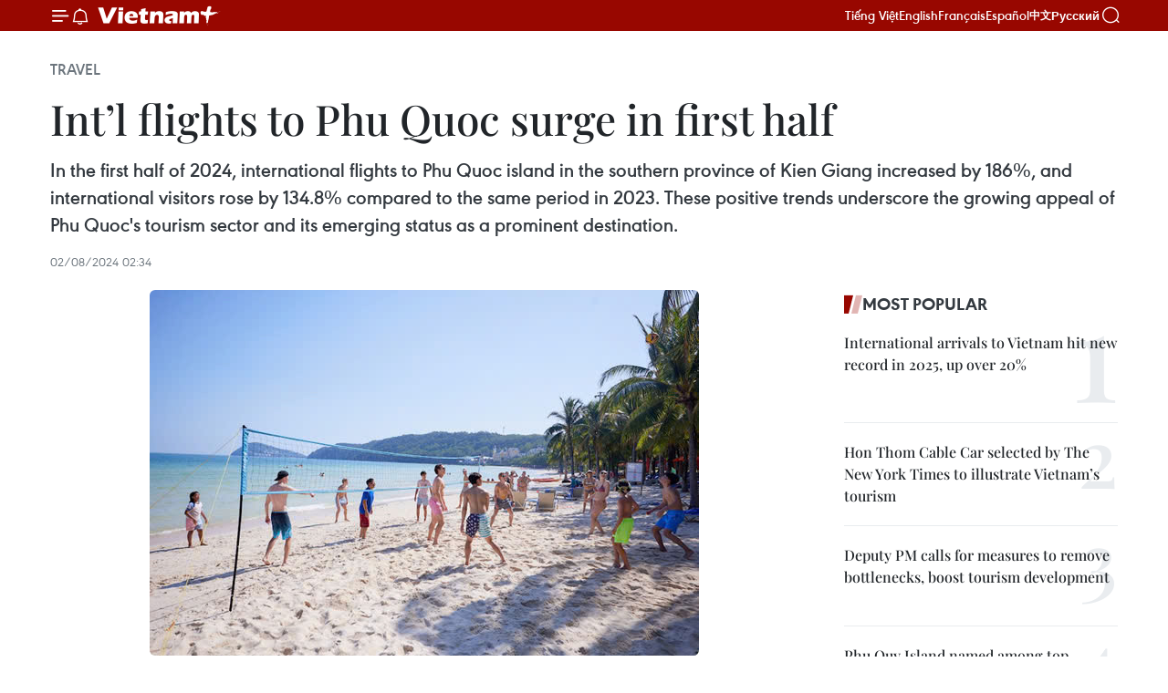

--- FILE ---
content_type: text/html;charset=utf-8
request_url: https://en.vietnamplus.vn/intl-flights-to-phu-quoc-surge-in-first-half-post291219.vnp
body_size: 27468
content:
<!DOCTYPE html> <html lang="en" class="en"> <head> <title>Int’l flights to Phu Quoc surge in first half | Vietnam+ (VietnamPlus)</title> <meta name="description" content="In the first half of 2024, international flights to Phu Quoc island in the southern province of Kien Giang increased by 186%, and international visitors rose by 134.8% compared to the same period in 2023. These positive trends underscore the growing appeal of Phu Quoc&#39;s tourism sector and its emerging status as a prominent destination."/> <meta name="keywords" content="Vietnam,VietnamPlus,Vietnam News Agency,Phu Quoc Island,Sun Group"/> <meta name="news_keywords" content="Vietnam,VietnamPlus,Vietnam News Agency,Phu Quoc Island,Sun Group"/> <meta http-equiv="Content-Type" content="text/html; charset=utf-8" /> <meta http-equiv="X-UA-Compatible" content="IE=edge"/> <meta http-equiv="refresh" content="1800" /> <meta name="revisit-after" content="1 days" /> <meta name="viewport" content="width=device-width, initial-scale=1"> <meta http-equiv="content-language" content="vi" /> <meta name="format-detection" content="telephone=no"/> <meta name="format-detection" content="address=no"/> <meta name="apple-mobile-web-app-capable" content="yes"> <meta name="apple-mobile-web-app-status-bar-style" content="black"> <meta name="apple-mobile-web-app-title" content="Vietnam+ (VietnamPlus)"/> <meta name="referrer" content="no-referrer-when-downgrade"/> <link rel="shortcut icon" href="https://media.vietnamplus.vn/assets/web/styles/img/favicon.ico" type="image/x-icon" /> <link rel="preconnect" href="https://media.vietnamplus.vn"/> <link rel="dns-prefetch" href="https://media.vietnamplus.vn"/> <link rel="preconnect" href="//www.google-analytics.com" /> <link rel="preconnect" href="//www.googletagmanager.com" /> <link rel="preconnect" href="//stc.za.zaloapp.com" /> <link rel="preconnect" href="//fonts.googleapis.com" /> <link rel="preconnect" href="//pagead2.googlesyndication.com"/> <link rel="preconnect" href="//tpc.googlesyndication.com"/> <link rel="preconnect" href="//securepubads.g.doubleclick.net"/> <link rel="preconnect" href="//accounts.google.com"/> <link rel="preconnect" href="//adservice.google.com"/> <link rel="preconnect" href="//adservice.google.com.vn"/> <link rel="preconnect" href="//www.googletagservices.com"/> <link rel="preconnect" href="//partner.googleadservices.com"/> <link rel="preconnect" href="//tpc.googlesyndication.com"/> <link rel="preconnect" href="//za.zdn.vn"/> <link rel="preconnect" href="//sp.zalo.me"/> <link rel="preconnect" href="//connect.facebook.net"/> <link rel="preconnect" href="//www.facebook.com"/> <link rel="dns-prefetch" href="//www.google-analytics.com" /> <link rel="dns-prefetch" href="//www.googletagmanager.com" /> <link rel="dns-prefetch" href="//stc.za.zaloapp.com" /> <link rel="dns-prefetch" href="//fonts.googleapis.com" /> <link rel="dns-prefetch" href="//pagead2.googlesyndication.com"/> <link rel="dns-prefetch" href="//tpc.googlesyndication.com"/> <link rel="dns-prefetch" href="//securepubads.g.doubleclick.net"/> <link rel="dns-prefetch" href="//accounts.google.com"/> <link rel="dns-prefetch" href="//adservice.google.com"/> <link rel="dns-prefetch" href="//adservice.google.com.vn"/> <link rel="dns-prefetch" href="//www.googletagservices.com"/> <link rel="dns-prefetch" href="//partner.googleadservices.com"/> <link rel="dns-prefetch" href="//tpc.googlesyndication.com"/> <link rel="dns-prefetch" href="//za.zdn.vn"/> <link rel="dns-prefetch" href="//sp.zalo.me"/> <link rel="dns-prefetch" href="//connect.facebook.net"/> <link rel="dns-prefetch" href="//www.facebook.com"/> <link rel="dns-prefetch" href="//graph.facebook.com"/> <link rel="dns-prefetch" href="//static.xx.fbcdn.net"/> <link rel="dns-prefetch" href="//staticxx.facebook.com"/> <script> var cmsConfig = { domainDesktop: 'https://en.vietnamplus.vn', domainMobile: 'https://en.vietnamplus.vn', domainApi: 'https://en-api.vietnamplus.vn', domainStatic: 'https://media.vietnamplus.vn', domainLog: 'https://en-log.vietnamplus.vn', googleAnalytics: 'G\-ZF59SL1YG8', siteId: 0, pageType: 1, objectId: 291219, adsZone: 237, allowAds: true, adsLazy: true, antiAdblock: true, }; if (window.location.protocol !== 'https:' && window.location.hostname.indexOf('vietnamplus.vn') !== -1) { window.location = 'https://' + window.location.hostname + window.location.pathname + window.location.hash; } var USER_AGENT=window.navigator&&(window.navigator.userAgent||window.navigator.vendor)||window.opera||"",IS_MOBILE=/Android|webOS|iPhone|iPod|BlackBerry|Windows Phone|IEMobile|Mobile Safari|Opera Mini/i.test(USER_AGENT),IS_REDIRECT=!1;function setCookie(e,o,i){var n=new Date,i=(n.setTime(n.getTime()+24*i*60*60*1e3),"expires="+n.toUTCString());document.cookie=e+"="+o+"; "+i+";path=/;"}function getCookie(e){var o=document.cookie.indexOf(e+"="),i=o+e.length+1;return!o&&e!==document.cookie.substring(0,e.length)||-1===o?null:(-1===(e=document.cookie.indexOf(";",i))&&(e=document.cookie.length),unescape(document.cookie.substring(i,e)))}IS_MOBILE&&getCookie("isDesktop")&&(setCookie("isDesktop",1,-1),window.location=window.location.pathname.replace(".amp", ".vnp")+window.location.search,IS_REDIRECT=!0); </script> <script> if(USER_AGENT && USER_AGENT.indexOf("facebot") <= 0 && USER_AGENT.indexOf("facebookexternalhit") <= 0) { var query = ''; var hash = ''; if (window.location.search) query = window.location.search; if (window.location.hash) hash = window.location.hash; var canonicalUrl = 'https://en.vietnamplus.vn/intl-flights-to-phu-quoc-surge-in-first-half-post291219.vnp' + query + hash ; var curUrl = decodeURIComponent(window.location.href); if(!location.port && canonicalUrl.startsWith("http") && curUrl != canonicalUrl){ window.location.replace(canonicalUrl); } } </script> <meta property="fb:pages" content="120834779440" /> <meta property="fb:app_id" content="1960985707489919" /> <meta name="author" content="Vietnam+ (VietnamPlus)" /> <meta name="copyright" content="Copyright © 2026 by Vietnam+ (VietnamPlus)" /> <meta name="RATING" content="GENERAL" /> <meta name="GENERATOR" content="Vietnam+ (VietnamPlus)" /> <meta content="Vietnam+ (VietnamPlus)" itemprop="sourceOrganization" name="source"/> <meta content="news" itemprop="genre" name="medium"/> <meta name="robots" content="noarchive, max-image-preview:large, index, follow" /> <meta name="GOOGLEBOT" content="noarchive, max-image-preview:large, index, follow" /> <link rel="canonical" href="https://en.vietnamplus.vn/intl-flights-to-phu-quoc-surge-in-first-half-post291219.vnp" /> <meta property="og:site_name" content="Vietnam+ (VietnamPlus)"/> <meta property="og:rich_attachment" content="true"/> <meta property="og:type" content="article"/> <meta property="og:url" content="https://en.vietnamplus.vn/intl-flights-to-phu-quoc-surge-in-first-half-post291219.vnp"/> <meta property="og:image" content="https://mediaen.vietnamplus.vn/images/f579a678cf9e90879541752073c26005e67b5b5612e299fd05dab0e152d1735a5fb84333ef9d6c5bdd7d68070235091daccbef2bea22dc22360406e71b2bcab3/1-7774.jpg.webp"/> <meta property="og:image:width" content="1200"/> <meta property="og:image:height" content="630"/> <meta property="og:title" content="Int’l flights to Phu Quoc surge in first half"/> <meta property="og:description" content="In the first half of 2024, international flights to Phu Quoc island in the southern province of Kien Giang increased by 186%, and international visitors rose by 134.8% compared to the same period in 2023. These positive trends underscore the growing appeal of Phu Quoc&#39;s tourism sector and its emerging status as a prominent destination."/> <meta name="twitter:card" value="summary"/> <meta name="twitter:url" content="https://en.vietnamplus.vn/intl-flights-to-phu-quoc-surge-in-first-half-post291219.vnp"/> <meta name="twitter:title" content="Int’l flights to Phu Quoc surge in first half"/> <meta name="twitter:description" content="In the first half of 2024, international flights to Phu Quoc island in the southern province of Kien Giang increased by 186%, and international visitors rose by 134.8% compared to the same period in 2023. These positive trends underscore the growing appeal of Phu Quoc&#39;s tourism sector and its emerging status as a prominent destination."/> <meta name="twitter:image" content="https://mediaen.vietnamplus.vn/images/f579a678cf9e90879541752073c26005e67b5b5612e299fd05dab0e152d1735a5fb84333ef9d6c5bdd7d68070235091daccbef2bea22dc22360406e71b2bcab3/1-7774.jpg.webp"/> <meta name="twitter:site" content="@Vietnam+ (VietnamPlus)"/> <meta name="twitter:creator" content="@Vietnam+ (VietnamPlus)"/> <meta property="article:publisher" content="https://www.facebook.com/VietnamPlus" /> <meta property="article:tag" content="Vietnam,VietnamPlus,Vietnam News Agency,Phu Quoc Island,Sun Group"/> <meta property="article:section" content="Travel" /> <meta property="article:published_time" content="2024-08-02T09:34:11+07:00"/> <meta property="article:modified_time" content="2024-08-02T09:34:11+07:00"/> <script type="application/ld+json"> { "@context": "http://schema.org", "@type": "Organization", "name": "Vietnam+ (VietnamPlus)", "url": "https://en.vietnamplus.vn", "logo": "https://media.vietnamplus.vn/assets/web/styles/img/logo.png", "foundingDate": "2008", "founders": [ { "@type": "Person", "name": "Thông tấn xã Việt Nam (TTXVN)" } ], "address": [ { "@type": "PostalAddress", "streetAddress": "Số 05 Lý Thường Kiệt - Hà Nội - Việt Nam", "addressLocality": "Hà Nội City", "addressRegion": "Northeast", "postalCode": "100000", "addressCountry": "VNM" } ], "contactPoint": [ { "@type": "ContactPoint", "telephone": "+84-243-941-1349", "contactType": "customer service" }, { "@type": "ContactPoint", "telephone": "+84-243-941-1348", "contactType": "customer service" } ], "sameAs": [ "https://www.facebook.com/VietnamPlus", "https://www.tiktok.com/@vietnamplus", "https://twitter.com/vietnamplus", "https://www.youtube.com/c/BaoVietnamPlus" ] } </script> <script type="application/ld+json"> { "@context" : "https://schema.org", "@type" : "WebSite", "name": "Vietnam+ (VietnamPlus)", "url": "https://en.vietnamplus.vn", "alternateName" : "Báo điện tử VIETNAMPLUS, Cơ quan của Thông tấn xã Việt Nam (TTXVN)", "potentialAction": { "@type": "SearchAction", "target": { "@type": "EntryPoint", "urlTemplate": "https://en.vietnamplus.vn/search/?q={search_term_string}" }, "query-input": "required name=search_term_string" } } </script> <script type="application/ld+json"> { "@context":"http://schema.org", "@type":"BreadcrumbList", "itemListElement":[ { "@type":"ListItem", "position":1, "item":{ "@id":"https://en.vietnamplus.vn/travel/", "name":"Travel" } } ] } </script> <script type="application/ld+json"> { "@context": "http://schema.org", "@type": "NewsArticle", "mainEntityOfPage":{ "@type":"WebPage", "@id":"https://en.vietnamplus.vn/intl-flights-to-phu-quoc-surge-in-first-half-post291219.vnp" }, "headline": "Int’l flights to Phu Quoc surge in first half", "description": "In the first half of 2024, international flights to Phu Quoc island in the southern province of Kien Giang increased by 186%, and international visitors rose by 134.8% compared to the same period in 2023. These positive trends underscore the growing appeal of Phu Quoc's tourism sector and its emerging status as a prominent destination.", "image": { "@type": "ImageObject", "url": "https://mediaen.vietnamplus.vn/images/f579a678cf9e90879541752073c26005e67b5b5612e299fd05dab0e152d1735a5fb84333ef9d6c5bdd7d68070235091daccbef2bea22dc22360406e71b2bcab3/1-7774.jpg.webp", "width" : 1200, "height" : 675 }, "datePublished": "2024-08-02T09:34:11+07:00", "dateModified": "2024-08-02T09:34:11+07:00", "author": { "@type": "Person", "name": "" }, "publisher": { "@type": "Organization", "name": "Vietnam+ (VietnamPlus)", "logo": { "@type": "ImageObject", "url": "https://media.vietnamplus.vn/assets/web/styles/img/logo.png" } } } </script> <link rel="preload" href="https://media.vietnamplus.vn/assets/web/styles/css/main.min-1.0.15.css" as="style"> <link rel="preload" href="https://media.vietnamplus.vn/assets/web/js/main.min-1.0.33.js" as="script"> <link rel="preload" href="https://media.vietnamplus.vn/assets/web/js/detail.min-1.0.15.js" as="script"> <link rel="preload" href="https://common.mcms.one/assets/styles/css/vietnamplus-1.0.0.css" as="style"> <link rel="stylesheet" href="https://common.mcms.one/assets/styles/css/vietnamplus-1.0.0.css"> <link id="cms-style" rel="stylesheet" href="https://media.vietnamplus.vn/assets/web/styles/css/main.min-1.0.15.css"> <style>.infographic-page { overflow-x: hidden;
}</style> <script type="text/javascript"> var _metaOgUrl = 'https://en.vietnamplus.vn/intl-flights-to-phu-quoc-surge-in-first-half-post291219.vnp'; var page_title = document.title; var tracked_url = window.location.pathname + window.location.search + window.location.hash; var cate_path = 'travel'; if (cate_path.length > 0) { tracked_url = "/" + cate_path + tracked_url; } </script> <script async="" src="https://www.googletagmanager.com/gtag/js?id=G-ZF59SL1YG8"></script> <script> window.dataLayer = window.dataLayer || []; function gtag(){dataLayer.push(arguments);} gtag('js', new Date()); gtag('config', 'G-ZF59SL1YG8', {page_path: tracked_url}); </script> <script>window.dataLayer = window.dataLayer || [];dataLayer.push({'pageCategory': '/travel'});</script> <script> window.dataLayer = window.dataLayer || []; dataLayer.push({ 'event': 'Pageview', 'articleId': '291219', 'articleTitle': 'Int’l flights to Phu Quoc surge in first half', 'articleCategory': 'Travel', 'articleAlowAds': true, 'articleType': 'detail', 'articleTags': 'Vietnam,VietnamPlus,Vietnam News Agency,Phu Quoc Island,Sun Group', 'articlePublishDate': '2024-08-02T09:34:11+07:00', 'articleThumbnail': 'https://mediaen.vietnamplus.vn/images/f579a678cf9e90879541752073c26005e67b5b5612e299fd05dab0e152d1735a5fb84333ef9d6c5bdd7d68070235091daccbef2bea22dc22360406e71b2bcab3/1-7774.jpg.webp', 'articleShortUrl': 'https://en.vietnamplus.vn/intl-flights-to-phu-quoc-surge-in-first-half-post291219.vnp', 'articleFullUrl': 'https://en.vietnamplus.vn/intl-flights-to-phu-quoc-surge-in-first-half-post291219.vnp', }); </script> <script type='text/javascript'> gtag('event', 'article_page',{ 'articleId': '291219', 'articleTitle': 'Int’l flights to Phu Quoc surge in first half', 'articleCategory': 'Travel', 'articleAlowAds': true, 'articleType': 'detail', 'articleTags': 'Vietnam,VietnamPlus,Vietnam News Agency,Phu Quoc Island,Sun Group', 'articlePublishDate': '2024-08-02T09:34:11+07:00', 'articleThumbnail': 'https://mediaen.vietnamplus.vn/images/f579a678cf9e90879541752073c26005e67b5b5612e299fd05dab0e152d1735a5fb84333ef9d6c5bdd7d68070235091daccbef2bea22dc22360406e71b2bcab3/1-7774.jpg.webp', 'articleShortUrl': 'https://en.vietnamplus.vn/intl-flights-to-phu-quoc-surge-in-first-half-post291219.vnp', 'articleFullUrl': 'https://en.vietnamplus.vn/intl-flights-to-phu-quoc-surge-in-first-half-post291219.vnp', }); </script> <script>(function(w,d,s,l,i){w[l]=w[l]||[];w[l].push({'gtm.start': new Date().getTime(),event:'gtm.js'});var f=d.getElementsByTagName(s)[0], j=d.createElement(s),dl=l!='dataLayer'?'&l='+l:'';j.async=true;j.src= 'https://www.googletagmanager.com/gtm.js?id='+i+dl;f.parentNode.insertBefore(j,f); })(window,document,'script','dataLayer','GTM-5WM58F3N');</script> <script type="text/javascript"> !function(){"use strict";function e(e){var t=!(arguments.length>1&&void 0!==arguments[1])||arguments[1],c=document.createElement("script");c.src=e,t?c.type="module":(c.async=!0,c.type="text/javascript",c.setAttribute("nomodule",""));var n=document.getElementsByTagName("script")[0];n.parentNode.insertBefore(c,n)}!function(t,c){!function(t,c,n){var a,o,r;n.accountId=c,null!==(a=t.marfeel)&&void 0!==a||(t.marfeel={}),null!==(o=(r=t.marfeel).cmd)&&void 0!==o||(r.cmd=[]),t.marfeel.config=n;var i="https://sdk.mrf.io/statics";e("".concat(i,"/marfeel-sdk.js?id=").concat(c),!0),e("".concat(i,"/marfeel-sdk.es5.js?id=").concat(c),!1)}(t,c,arguments.length>2&&void 0!==arguments[2]?arguments[2]:{})}(window,2272,{} )}(); </script> <script async src="https://sp.zalo.me/plugins/sdk.js"></script> </head> <body class="detail-page"> <div id="sdaWeb_SdaMasthead" class="rennab rennab-top" data-platform="1" data-position="Web_SdaMasthead"> </div> <header class=" site-header"> <div class="sticky"> <div class="container"> <i class="ic-menu"></i> <i class="ic-bell"></i> <div id="header-news" class="pick-news hidden" data-source="header-latest-news"></div> <a class="small-logo" href="/" title="Vietnam+ (VietnamPlus)">Vietnam+ (VietnamPlus)</a> <ul class="menu"> <li> <a href="https://www.vietnamplus.vn" title="Tiếng Việt" target="_blank">Tiếng Việt</a> </li> <li> <a href="https://en.vietnamplus.vn" title="English" target="_blank" rel="nofollow">English</a> </li> <li> <a href="https://fr.vietnamplus.vn" title="Français" target="_blank" rel="nofollow">Français</a> </li> <li> <a href="https://es.vietnamplus.vn" title="Español" target="_blank" rel="nofollow">Español</a> </li> <li> <a href="https://zh.vietnamplus.vn" title="中文" target="_blank" rel="nofollow">中文</a> </li> <li> <a href="https://ru.vietnamplus.vn" title="Русский" target="_blank" rel="nofollow">Русский</a> </li> </ul> <div class="search-wrapper"> <i class="ic-search"></i> <input type="text" class="search txtsearch" placeholder="Keyword"> </div> </div> </div> </header> <div class="site-body"> <div id="sdaWeb_SdaBackground" class="rennab " data-platform="1" data-position="Web_SdaBackground"> </div> <div class="container"> <div class="breadcrumb breadcrumb-detail"> <h2 class="main"> <a href="https://en.vietnamplus.vn/travel/" title="Travel" class="active">Travel</a> </h2> </div> <div id="sdaWeb_SdaTop" class="rennab " data-platform="1" data-position="Web_SdaTop"> </div> <div class="article"> <h1 class="article__title cms-title "> Int’l flights to Phu Quoc surge in first half </h1> <div class="article__sapo cms-desc"> <p>In the first half of 2024, international flights to Phu Quoc island in the southern province of Kien Giang increased by 186%, and international visitors rose by 134.8% compared to the same period in 2023. These positive trends underscore the growing appeal of Phu Quoc's tourism sector and its emerging status as a prominent destination.</p> </div> <div id="sdaWeb_SdaArticleAfterSapo" class="rennab " data-platform="1" data-position="Web_SdaArticleAfterSapo"> </div> <div class="article__meta"> <time class="time" datetime="2024-08-02T09:34:11+07:00" data-time="1722566051" data-friendly="false">Friday, August 02, 2024 09:34</time> <meta class="cms-date" itemprop="datePublished" content="2024-08-02T09:34:11+07:00"> </div> <div class="col"> <div class="main-col content-col"> <figure class="article__avatar "> <img class="cms-photo" src="https://mediaen.vietnamplus.vn/images/85d753d2322abd62e980eda58e2bcc29ccc3e360d7e4e66de165d614737d266f7f2bf0bdb1487131d517e8c2cb0c9aec/1-7774.jpg" alt="International tourists bask in the sun and relax on the Kem Beach, Phu Quoc. Photo: Sun Group." cms-photo-caption="International tourists bask in the sun and relax on the Kem Beach, Phu Quoc. Photo: Sun Group."/> <figcaption>International tourists bask in the sun and relax on the Kem Beach, Phu Quoc. Photo: Sun Group.</figcaption> </figure> <div id="sdaWeb_SdaArticleAfterAvatar" class="rennab " data-platform="1" data-position="Web_SdaArticleAfterAvatar"> </div> <div class="article__body zce-content-body cms-body" itemprop="articleBody"> <div class="social-pin sticky article__social"> <a href="javascript:void(0);" class="zl zalo-share-button" title="Zalo" data-href="https://en.vietnamplus.vn/intl-flights-to-phu-quoc-surge-in-first-half-post291219.vnp" data-oaid="4486284411240520426" data-layout="1" data-color="blue" data-customize="true">Zalo</a> <a href="javascript:void(0);" class="item fb" data-href="https://en.vietnamplus.vn/intl-flights-to-phu-quoc-surge-in-first-half-post291219.vnp" data-rel="facebook" title="Facebook">Facebook</a> <a href="javascript:void(0);" class="item tw" data-href="https://en.vietnamplus.vn/intl-flights-to-phu-quoc-surge-in-first-half-post291219.vnp" data-rel="twitter" title="Twitter">Twitter</a> <a href="javascript:void(0);" class="bookmark sendbookmark hidden" onclick="ME.sendBookmark(this, 291219);" data-id="291219" title="Bookmark">Bookmark</a> <a href="javascript:void(0);" class="print sendprint" title="Print" data-href="/print-291219.html">Print</a> <a href="javascript:void(0);" class="item link" data-href="https://en.vietnamplus.vn/intl-flights-to-phu-quoc-surge-in-first-half-post291219.vnp" data-rel="copy" title="Copy link">Copy link</a> <div id='shortenlink-container'></div> </div> <p><b>Kien Giang (VNA) </b>- In the first half of 2024, international flights to Phu Quoc island in the southern province of Kien Giang increased by 186%, and international visitors rose by 134.8% compared to the same period in 2023. These positive trends underscore the growing appeal of Phu Quoc's tourism sector and its emerging status as a prominent destination.</p>
<p><b><em>A </em></b><b><em>n</em></b><b><em>ew </em></b><b><em>m</em></b><b><em>agnet</em></b><b> </b><b><em>for Korea</em></b><b><em>n</em></b><b><em> and Taiwan</em></b><b><em>ese</em></b><b><em> tourists</em></b></p>
<p>Recently, the Republic of Korea’s airline Eastar Jet announced the launch of new flights from Cheongju to Phu Quoc, operating four times a week. With the addition of Eastar Jet to this route, there are now four RoK airlines providing direct flights to Phu Quoc, including Korean Air, Jin Air, and Jeju Air.</p>
<p>According to a recent survey conducted by Rankify Korea, Phu Quoc has emerged as the premier destination for Korean tourists, surpassing other popular locations such as Da Nang, Nha Trang, Bangkok, Phuket, and Kyoto.</p>
<p>Phu Quoc is not only gaining traction in attracting Korean tourists but is also emerging as a significant competitor in the region, increasingly appealing to Taiwanese travelers. Currently, TigerAir and Starlux Airlines operate eight flights to Phu Quoc each week.</p>
<p>Addressing the rising demand from Taiwanese tourists, Chih Hao Chen, Marketing Director at Starlux Airlines, disclosed the airline's forthcoming plans: "Currently, we are utilizing A321neo aircraft for our Phu Quoc flights, which have a capacity of 188 seats. Booking rates have surpassed 90% for July and August, with robust ticket sales. Beginning in October, we will transition to a wide-body aircraft for the Taipei to Phu Quoc route. Additionally, we plan to inaugurate a new route from Taichung to Phu Quoc by the end of October.”</p>
<div class="sda_middle"> <div id="sdaWeb_SdaArticleMiddle" class="rennab fyi" data-platform="1" data-position="Web_SdaArticleMiddle"> </div>
</div>
<figure> <img src="[data-uri]" id="284374" alt="2.jpg" data-width="602" data-height="401" data-image-id="284374" class="lazyload cms-photo" data-large-src="https://mediaen.vietnamplus.vn/images/19271396ed84410a8f3977f32db7eb2c0867c319edd2ce23168f040ca811e14cf7edf6064b9223103d812def1e127734/2-8427.jpg" data-src="https://mediaen.vietnamplus.vn/images/333bb3059288d661ecc54d10541db6e0ccc3e360d7e4e66de165d614737d266fa350fc784b179fa0ef4e36af6a716e44/2-8427.jpg" title="Visitors enjoy “Kiss of the Sea,” a must-see show in Phu Quoc. Photo: Sun Group." width="602" height="401"> <figcaption> Visitors enjoy “Kiss of the Sea,” a must-see show in Phu Quoc. Photo: Sun Group. </figcaption>
</figure>
<p>This marks a substantial increase compared to the corresponding period in 2023. During the first six months of this year, Phu Quoc received 1,947 international flights, reflecting a 186% rise from the previous year. The Phu Quoc International Airport anticipates the number of international flights to reach 22 to 26 per day in the latter half of the year, 2.5 times higher than at the beginning of the year.</p>
<p>This highlights Phu Quoc's success in drawing international tourists. According to the Kien Giang Department of Tourism, the city welcomed 499,172 international visitors in the first six months of the year, achieving 74.9% of the annual target and marking a 134.8% increase compared to the same period in 2023.</p>
<p>Huynh Quang Hung, Chairman of the Phu Quoc city People's Committee, stated: "At present, Korean and Taiwanese tourists constitute a significant portion of international visitors to Phu Quoc, with European tourists following closely. In the latter half of the year, we anticipate both the number of international flights and the overall count of international visitors to continue increasing compared to the same period in 2023”.</p>
<p><b>A future for Phu Quoc?</b></p>
<div class="sda_middle"> <div id="sdaWeb_SdaArticleMiddle1" class="rennab fyi" data-platform="1" data-position="Web_SdaArticleMiddle1"> </div>
</div>
<p>Aside from attracting tourists from the RoK and Taiwan, Phu Quoc is also asserting its position as a “priority” for international tourists. Recently, the prestigious global travel magazine Travel+Leisure readers has voted for Phu Quoc at 2nd rank of top 25 most amazing islands in the world, surpassing resort paradises such as Bali and Phuket, just behind the Maldives. The magazine also emphasizes the surprise that Phu Quoc ranking is at the second place in the favorite list of this year.</p>
<p>With its favourable natural landscape and climate, Phu Quoc tourism is growing more and more attractively with its tourism infrastructure and top-notch entertainment complexes in Vietnam</p>
<figure> <img src="[data-uri]" id="284375" alt="3.jpg" data-width="602" data-height="451" data-image-id="284375" class="lazyload cms-photo" data-large-src="https://mediaen.vietnamplus.vn/images/19271396ed84410a8f3977f32db7eb2c0867c319edd2ce23168f040ca811e14c8aa4cf8bf605503a7e641e835510afed/3-557.jpg" data-src="https://mediaen.vietnamplus.vn/images/333bb3059288d661ecc54d10541db6e0ccc3e360d7e4e66de165d614737d266f2a1143b862138c957e8c983776599c98/3-557.jpg" title="Kiss Bridge - a masterpiece praised by CNN for its unique design and a breathtaking sunset scenery. Photo: Sun Group" width="602" height="451"> <figcaption> Kiss Bridge - a masterpiece praised by CNN for its unique design and a breathtaking sunset scenery. Photo: Sun Group </figcaption>
</figure>
<p>Huynh Quang Hung, Chairman of the People's Committee of Phu Quoc city, states that: "In today’s society, many corporations such as Sun Group, Vingroup and BIM Group will continue to invest in high-standards tourism, service, and entertainment projects. A particular example is the southern area of the island, where projects invested by Sun Group are being voted as one of the most appealing destinations for international tourists, especially those from the RoK, Taiwan, and many other markets in the region."</p>
<p>In the south of Phu Quoc Island, Sun Group has contributed to turn this place into a new tourist center, alongside with the administrative center in Duong Dong. The eastern coastline has been developed into a resort center, with upscale accommodation and spa facilities. There are even 4 luxurious resorts, managed by world-leading hotel brands such as Marriott Hotels &amp; Resorts, Accor, Rosewood Hotels in Kem Beach and Ong Doi Cape.</p>
<figure> <img src="[data-uri]" id="284376" alt="4.jpg" data-width="602" data-height="401" data-image-id="284376" class="lazyload cms-photo" data-large-src="https://mediaen.vietnamplus.vn/images/19271396ed84410a8f3977f32db7eb2c0867c319edd2ce23168f040ca811e14cdf48ad0635ef91b1c28d8b68b9cdbd63/4-3724.jpg" data-src="https://mediaen.vietnamplus.vn/images/333bb3059288d661ecc54d10541db6e0ccc3e360d7e4e66de165d614737d266ffe2bb20094c205730c60834cc3fcaf90/4-3724.jpg" title="New World Phu Quoc Resort, an ideal &amp;quot;hideaway&amp;quot; during the summer in Phu Quoc. Photo: Sun Group" width="602" height="401"> <figcaption> New World Phu Quoc Resort, an ideal "hideaway" during the summer in Phu Quoc. Photo: Sun Group </figcaption>
</figure>
<div class="sda_middle"> <div id="sdaWeb_SdaArticleMiddle2" class="rennab fyi" data-platform="1" data-position="Web_SdaArticleMiddle2"> </div>
</div>
<p>On the West coast, Sunset Town, a mega entertainment complex with the largest investment in Vietnam - over 4 trillion VND (158.64 million USD), offering iconic structures and a diverse range of entertainment experiences, festivals, cuisine, and culture. The Kiss Bridge - a bridge praised by CNN, the world’s leading large-scale art show "Kiss of the Sea", the first night market by the beach in Vietnam - VUI-Fest Bazaarand the Vietnamese Puppet Theater “A Oi”. At the end of this year, more new interesting destinations will be organized, such as the Sun Kraft Beer factory and restaurant, the Kiss Bridge Night Club, and a series of performances by top worldwide artists. All of these creates a vibrant 24/7 tourist center and year-round tourist attraction.</p>
<p>According to experts' forecasts at the conference announcing the master plan for Phu Quoc city until 2040, Phu Quoc has the capacity to welcome 14.6 million tourists, directly competing with the huge tourist industry in Asia such as Phuket and Bali. Besides the incomparable natural strengths and the special policy of visa exemption for tourists up to 30 days, Phu Quoc has been making efforts to attract investment, infrastructure development, and create a high-class tourism ecosystem in order to stay ahead of the wave of international visitor growth. A future where Phu Quoc surpasses the old paradises of the world is becoming a reality, faster than predicted./.</p> <div class="article__source"> <div class="source"> <span class="name">VNA</span> </div> </div> <div id="sdaWeb_SdaArticleAfterBody" class="rennab " data-platform="1" data-position="Web_SdaArticleAfterBody"> </div> </div> <div class="article__tag"> <a class="active" href="https://en.vietnamplus.vn/tag/vietnam-tag10.vnp" title="Vietnam">#Vietnam</a> <a class="active" href="https://en.vietnamplus.vn/tag/vietnamplus-tag3.vnp" title="VietnamPlus">#VietnamPlus</a> <a class="" href="https://en.vietnamplus.vn/tag/vietnam-news-agency-tag2.vnp" title="Vietnam News Agency">#Vietnam News Agency</a> <a class="" href="https://en.vietnamplus.vn/tag/phu-quoc-island-tag3962.vnp" title="Phu Quoc Island">#Phu Quoc Island</a> <a class="" href="https://en.vietnamplus.vn/tag/sun-group-tag1697.vnp" title="Sun Group">#Sun Group</a> <a class="link" href="https://en.vietnamplus.vn/region/kien-giang/103.vnp" title="Kien Giang"><i class="ic-location"></i> Kien Giang</a> </div> <div id="sdaWeb_SdaArticleAfterTag" class="rennab " data-platform="1" data-position="Web_SdaArticleAfterTag"> </div> <div class="wrap-social"> <div class="social-pin article__social"> <a href="javascript:void(0);" class="zl zalo-share-button" title="Zalo" data-href="https://en.vietnamplus.vn/intl-flights-to-phu-quoc-surge-in-first-half-post291219.vnp" data-oaid="4486284411240520426" data-layout="1" data-color="blue" data-customize="true">Zalo</a> <a href="javascript:void(0);" class="item fb" data-href="https://en.vietnamplus.vn/intl-flights-to-phu-quoc-surge-in-first-half-post291219.vnp" data-rel="facebook" title="Facebook">Facebook</a> <a href="javascript:void(0);" class="item tw" data-href="https://en.vietnamplus.vn/intl-flights-to-phu-quoc-surge-in-first-half-post291219.vnp" data-rel="twitter" title="Twitter">Twitter</a> <a href="javascript:void(0);" class="bookmark sendbookmark hidden" onclick="ME.sendBookmark(this, 291219);" data-id="291219" title="Bookmark">Bookmark</a> <a href="javascript:void(0);" class="print sendprint" title="Print" data-href="/print-291219.html">Print</a> <a href="javascript:void(0);" class="item link" data-href="https://en.vietnamplus.vn/intl-flights-to-phu-quoc-surge-in-first-half-post291219.vnp" data-rel="copy" title="Copy link">Copy link</a> <div id='shortenlink-container'></div> </div> <a href="https://news.google.com/publications/CAAqBwgKMN-18wowlLWFAw?hl=vi&gl=VN&ceid=VN%3Avi" class="google-news" target="_blank" title="Google News">Follow VietnamPlus</a> </div> <div id="sdaWeb_SdaArticleAfterBody1" class="rennab " data-platform="1" data-position="Web_SdaArticleAfterBody1"> </div> <div id="sdaWeb_SdaArticleAfterBody2" class="rennab " data-platform="1" data-position="Web_SdaArticleAfterBody2"> </div> <div class="box-related-news"> <h3 class="box-heading"> <span class="title">Related News</span> </h3> <div class="box-content" data-source="related-news"> <article class="story"> <figure class="story__thumb"> <a class="cms-link" href="https://en.vietnamplus.vn/phu-quoc-most-popular-destination-for-korean-visitors-post291177.vnp" title="Phu Quoc most popular destination for Korean visitors"> <img class="lazyload" src="[data-uri]" data-src="https://mediaen.vietnamplus.vn/images/9319dea850fa01a58eeade80b2305b436918d93a1c5d50f8bbeb6b9055106bc6d0411d16a164a0c6849b3dc5c1543f020b59af0720c0840ed09cfe99885dc8fe/sun-group-1-928.jpg.webp" data-srcset="https://mediaen.vietnamplus.vn/images/9319dea850fa01a58eeade80b2305b436918d93a1c5d50f8bbeb6b9055106bc6d0411d16a164a0c6849b3dc5c1543f020b59af0720c0840ed09cfe99885dc8fe/sun-group-1-928.jpg.webp 1x, https://mediaen.vietnamplus.vn/images/96ce4c3abba2f1be0420300cd1a897746918d93a1c5d50f8bbeb6b9055106bc6d0411d16a164a0c6849b3dc5c1543f020b59af0720c0840ed09cfe99885dc8fe/sun-group-1-928.jpg.webp 2x" alt="Kem beach boasts the beauty of a tropical paradise."> <noscript><img src="https://mediaen.vietnamplus.vn/images/9319dea850fa01a58eeade80b2305b436918d93a1c5d50f8bbeb6b9055106bc6d0411d16a164a0c6849b3dc5c1543f020b59af0720c0840ed09cfe99885dc8fe/sun-group-1-928.jpg.webp" srcset="https://mediaen.vietnamplus.vn/images/9319dea850fa01a58eeade80b2305b436918d93a1c5d50f8bbeb6b9055106bc6d0411d16a164a0c6849b3dc5c1543f020b59af0720c0840ed09cfe99885dc8fe/sun-group-1-928.jpg.webp 1x, https://mediaen.vietnamplus.vn/images/96ce4c3abba2f1be0420300cd1a897746918d93a1c5d50f8bbeb6b9055106bc6d0411d16a164a0c6849b3dc5c1543f020b59af0720c0840ed09cfe99885dc8fe/sun-group-1-928.jpg.webp 2x" alt="Kem beach boasts the beauty of a tropical paradise." class="image-fallback"></noscript> </a> </figure> <h2 class="story__heading" data-tracking="291177"> <a class=" cms-link" href="https://en.vietnamplus.vn/phu-quoc-most-popular-destination-for-korean-visitors-post291177.vnp" title="Phu Quoc most popular destination for Korean visitors"> Phu Quoc most popular destination for Korean visitors </a> </h2> <time class="time" datetime="2024-08-01T15:20:28+07:00" data-time="1722500428"> 01/08/2024 15:20 </time> <div class="story__summary story__shorten"> <p>Pristine nature and unique experiences on offer have made Phu Quoc island, off the coast of the Mekong Delta province of Kien Giang, surpass renowned Nha Trang and Da Nang, and even Bangkok and Tokyo, to become the most favourite destination for tourists from the Republic of Korea (RoK). </p> </div> </article> <article class="story"> <figure class="story__thumb"> <a class="cms-link" href="https://en.vietnamplus.vn/lonely-planet-reveals-top-things-to-do-in-phu-quoc-post291096.vnp" title="Lonely Planet reveals top things to do in Phu Quoc"> <img class="lazyload" src="[data-uri]" data-src="https://mediaen.vietnamplus.vn/images/9319dea850fa01a58eeade80b2305b43f19aa0735828e6fbb100a0984a1ffa445dd3c54da8fb1263667a10f03ed4389fd32ffe00c4678f2100720f6642d3d320/phu-quoc-1-2.jpg.webp" data-srcset="https://mediaen.vietnamplus.vn/images/9319dea850fa01a58eeade80b2305b43f19aa0735828e6fbb100a0984a1ffa445dd3c54da8fb1263667a10f03ed4389fd32ffe00c4678f2100720f6642d3d320/phu-quoc-1-2.jpg.webp 1x, https://mediaen.vietnamplus.vn/images/96ce4c3abba2f1be0420300cd1a89774f19aa0735828e6fbb100a0984a1ffa445dd3c54da8fb1263667a10f03ed4389fd32ffe00c4678f2100720f6642d3d320/phu-quoc-1-2.jpg.webp 2x" alt="Phu Quoc is considered a leading beach destination in the last decade thanks to its stunning beaches such as Kem beach in the south of the island."> <noscript><img src="https://mediaen.vietnamplus.vn/images/9319dea850fa01a58eeade80b2305b43f19aa0735828e6fbb100a0984a1ffa445dd3c54da8fb1263667a10f03ed4389fd32ffe00c4678f2100720f6642d3d320/phu-quoc-1-2.jpg.webp" srcset="https://mediaen.vietnamplus.vn/images/9319dea850fa01a58eeade80b2305b43f19aa0735828e6fbb100a0984a1ffa445dd3c54da8fb1263667a10f03ed4389fd32ffe00c4678f2100720f6642d3d320/phu-quoc-1-2.jpg.webp 1x, https://mediaen.vietnamplus.vn/images/96ce4c3abba2f1be0420300cd1a89774f19aa0735828e6fbb100a0984a1ffa445dd3c54da8fb1263667a10f03ed4389fd32ffe00c4678f2100720f6642d3d320/phu-quoc-1-2.jpg.webp 2x" alt="Phu Quoc is considered a leading beach destination in the last decade thanks to its stunning beaches such as Kem beach in the south of the island." class="image-fallback"></noscript> </a> </figure> <h2 class="story__heading" data-tracking="291096"> <a class=" cms-link" href="https://en.vietnamplus.vn/lonely-planet-reveals-top-things-to-do-in-phu-quoc-post291096.vnp" title="Lonely Planet reveals top things to do in Phu Quoc"> Lonely Planet reveals top things to do in Phu Quoc </a> </h2> <time class="time" datetime="2024-07-31T14:30:30+07:00" data-time="1722411030"> 31/07/2024 14:30 </time> <div class="story__summary story__shorten"> <p>Snorkeling trip, taking the cable car over Hon Thom, and sea walking amidst the colourful coral and schools of fish are among top picks for those who choose Phu Quoc island, off the coast of the Mekong Delta province of Kien Giang, as their escape, according to travel guide book Lonely Planet. </p> </div> </article> <article class="story"> <figure class="story__thumb"> <a class="cms-link" href="https://en.vietnamplus.vn/phu-quoc-named-worlds-second-best-island-post290447.vnp" title="Phu Quoc named world’s second best island"> <img class="lazyload" src="[data-uri]" data-src="https://mediaen.vietnamplus.vn/images/9319dea850fa01a58eeade80b2305b4388dc1fbe4d5b99c270535addab08206a5140eb5196c5b918951df3ec9c48b7eb1b1aa7fd5236709a75011a9d5ed6d3a96d1811f5e396ffb309611b8337595828/phu-quoc-ava-info-4257.png.webp" data-srcset="https://mediaen.vietnamplus.vn/images/9319dea850fa01a58eeade80b2305b4388dc1fbe4d5b99c270535addab08206a5140eb5196c5b918951df3ec9c48b7eb1b1aa7fd5236709a75011a9d5ed6d3a96d1811f5e396ffb309611b8337595828/phu-quoc-ava-info-4257.png.webp 1x, https://mediaen.vietnamplus.vn/images/96ce4c3abba2f1be0420300cd1a8977488dc1fbe4d5b99c270535addab08206a5140eb5196c5b918951df3ec9c48b7eb1b1aa7fd5236709a75011a9d5ed6d3a96d1811f5e396ffb309611b8337595828/phu-quoc-ava-info-4257.png.webp 2x" alt="Phu Quoc named world’s second best island"> <noscript><img src="https://mediaen.vietnamplus.vn/images/9319dea850fa01a58eeade80b2305b4388dc1fbe4d5b99c270535addab08206a5140eb5196c5b918951df3ec9c48b7eb1b1aa7fd5236709a75011a9d5ed6d3a96d1811f5e396ffb309611b8337595828/phu-quoc-ava-info-4257.png.webp" srcset="https://mediaen.vietnamplus.vn/images/9319dea850fa01a58eeade80b2305b4388dc1fbe4d5b99c270535addab08206a5140eb5196c5b918951df3ec9c48b7eb1b1aa7fd5236709a75011a9d5ed6d3a96d1811f5e396ffb309611b8337595828/phu-quoc-ava-info-4257.png.webp 1x, https://mediaen.vietnamplus.vn/images/96ce4c3abba2f1be0420300cd1a8977488dc1fbe4d5b99c270535addab08206a5140eb5196c5b918951df3ec9c48b7eb1b1aa7fd5236709a75011a9d5ed6d3a96d1811f5e396ffb309611b8337595828/phu-quoc-ava-info-4257.png.webp 2x" alt="Phu Quoc named world’s second best island" class="image-fallback"></noscript> </a> </figure> <h2 class="story__heading" data-tracking="290447"> <a class=" cms-link" href="https://en.vietnamplus.vn/phu-quoc-named-worlds-second-best-island-post290447.vnp" title="Phu Quoc named world’s second best island"> <i class="ic-infographic"></i> Phu Quoc named world’s second best island </a> </h2> <time class="time" datetime="2024-07-29T08:15:56+07:00" data-time="1722215756"> 29/07/2024 08:15 </time> <div class="story__summary story__shorten"> <p>Phu Quoc island off the coast of the Mekong Delta province of Kien Giang has been voted as the second most beautiful island in the world, only after the Maldives, by readers of US magazine Travel+Leisure at this year’s World's Best Awards.</p> </div> </article> <article class="story"> <figure class="story__thumb"> <a class="cms-link" href="https://en.vietnamplus.vn/lonely-planet-gives-tips-to-fully-explore-phu-quoc-post290403.vnp" title="Lonely Planet gives tips to fully explore Phu Quoc"> <img class="lazyload" src="[data-uri]" data-src="https://mediaen.vietnamplus.vn/images/9319dea850fa01a58eeade80b2305b43b2acf7ac69b8afe0e97e810ac06a17c9c72317d4922771ccd54d7eed3f3ad4c2a2e58748d73306b34c004c194c932318/hon-thom-7740.jpg.webp" data-srcset="https://mediaen.vietnamplus.vn/images/9319dea850fa01a58eeade80b2305b43b2acf7ac69b8afe0e97e810ac06a17c9c72317d4922771ccd54d7eed3f3ad4c2a2e58748d73306b34c004c194c932318/hon-thom-7740.jpg.webp 1x, https://mediaen.vietnamplus.vn/images/96ce4c3abba2f1be0420300cd1a89774b2acf7ac69b8afe0e97e810ac06a17c9c72317d4922771ccd54d7eed3f3ad4c2a2e58748d73306b34c004c194c932318/hon-thom-7740.jpg.webp 2x" alt="The cable car to Hon Thom provides a breath-taking panoramic view of Phu Quoc sea and sky. (Photo: Sun Group)"> <noscript><img src="https://mediaen.vietnamplus.vn/images/9319dea850fa01a58eeade80b2305b43b2acf7ac69b8afe0e97e810ac06a17c9c72317d4922771ccd54d7eed3f3ad4c2a2e58748d73306b34c004c194c932318/hon-thom-7740.jpg.webp" srcset="https://mediaen.vietnamplus.vn/images/9319dea850fa01a58eeade80b2305b43b2acf7ac69b8afe0e97e810ac06a17c9c72317d4922771ccd54d7eed3f3ad4c2a2e58748d73306b34c004c194c932318/hon-thom-7740.jpg.webp 1x, https://mediaen.vietnamplus.vn/images/96ce4c3abba2f1be0420300cd1a89774b2acf7ac69b8afe0e97e810ac06a17c9c72317d4922771ccd54d7eed3f3ad4c2a2e58748d73306b34c004c194c932318/hon-thom-7740.jpg.webp 2x" alt="The cable car to Hon Thom provides a breath-taking panoramic view of Phu Quoc sea and sky. (Photo: Sun Group)" class="image-fallback"></noscript> </a> </figure> <h2 class="story__heading" data-tracking="290403"> <a class=" cms-link" href="https://en.vietnamplus.vn/lonely-planet-gives-tips-to-fully-explore-phu-quoc-post290403.vnp" title="Lonely Planet gives tips to fully explore Phu Quoc"> Lonely Planet gives tips to fully explore Phu Quoc </a> </h2> <time class="time" datetime="2024-07-18T17:53:00+07:00" data-time="1721299980"> 18/07/2024 17:53 </time> <div class="story__summary story__shorten"> <p>Going on an island-hopping snorkelling tour, taking the cable car to an amusement park on Hon Thom (Pineapple Island) and visiting Sunset Town are among top activities while travelling Phu Quoc island in Vietnam’s Mekong Delta province of Kien Giang, recommended Lonely Planet, the travel information website dubbed “the backpacker's blue bible”.</p> </div> </article> <article class="story"> <figure class="story__thumb"> <a class="cms-link" href="https://en.vietnamplus.vn/phu-quoc-nha-trang-among-most-favourite-destinations-for-korean-tourists-post290196.vnp" title="Phu Quoc, Nha Trang among most favourite destinations for Korean tourists"> <img class="lazyload" src="[data-uri]" data-src="https://mediaen.vietnamplus.vn/images/9319dea850fa01a58eeade80b2305b43f19aa0735828e6fbb100a0984a1ffa4409ddd95a272f11ff968876401f261ab730116700e000fe3ddc5f5058dbf64d4c/nhatrang-4055.jpg.webp" data-srcset="https://mediaen.vietnamplus.vn/images/9319dea850fa01a58eeade80b2305b43f19aa0735828e6fbb100a0984a1ffa4409ddd95a272f11ff968876401f261ab730116700e000fe3ddc5f5058dbf64d4c/nhatrang-4055.jpg.webp 1x, https://mediaen.vietnamplus.vn/images/96ce4c3abba2f1be0420300cd1a89774f19aa0735828e6fbb100a0984a1ffa4409ddd95a272f11ff968876401f261ab730116700e000fe3ddc5f5058dbf64d4c/nhatrang-4055.jpg.webp 2x" alt="Tourists from the Republic of Korea prefer travelling to islands off the beach city of Nha Trang. (Photo: VNA)"> <noscript><img src="https://mediaen.vietnamplus.vn/images/9319dea850fa01a58eeade80b2305b43f19aa0735828e6fbb100a0984a1ffa4409ddd95a272f11ff968876401f261ab730116700e000fe3ddc5f5058dbf64d4c/nhatrang-4055.jpg.webp" srcset="https://mediaen.vietnamplus.vn/images/9319dea850fa01a58eeade80b2305b43f19aa0735828e6fbb100a0984a1ffa4409ddd95a272f11ff968876401f261ab730116700e000fe3ddc5f5058dbf64d4c/nhatrang-4055.jpg.webp 1x, https://mediaen.vietnamplus.vn/images/96ce4c3abba2f1be0420300cd1a89774f19aa0735828e6fbb100a0984a1ffa4409ddd95a272f11ff968876401f261ab730116700e000fe3ddc5f5058dbf64d4c/nhatrang-4055.jpg.webp 2x" alt="Tourists from the Republic of Korea prefer travelling to islands off the beach city of Nha Trang. (Photo: VNA)" class="image-fallback"></noscript> </a> </figure> <h2 class="story__heading" data-tracking="290196"> <a class=" cms-link" href="https://en.vietnamplus.vn/phu-quoc-nha-trang-among-most-favourite-destinations-for-korean-tourists-post290196.vnp" title="Phu Quoc, Nha Trang among most favourite destinations for Korean tourists"> Phu Quoc, Nha Trang among most favourite destinations for Korean tourists </a> </h2> <time class="time" datetime="2024-07-15T16:03:29+07:00" data-time="1721034209"> 15/07/2024 16:03 </time> <div class="story__summary story__shorten"> <p>Tourists from the Republic of Korea (RoK) are increasingly interested in destinations in Vietnam, according to a survey conducted by Rankify Korea website.</p> </div> </article> <article class="story"> <figure class="story__thumb"> <a class="cms-link" href="https://en.vietnamplus.vn/phu-quoc-named-worlds-second-best-island-post290094.vnp" title="Phu Quoc named world’s second best island"> <img class="lazyload" src="[data-uri]" data-src="https://mediaen.vietnamplus.vn/images/9319dea850fa01a58eeade80b2305b43f19aa0735828e6fbb100a0984a1ffa4486507bdd3b885c1bafddc39b4ac6f51836f8706c49d1c7684fff162424977758/kem-beach-1700.jpg.webp" data-srcset="https://mediaen.vietnamplus.vn/images/9319dea850fa01a58eeade80b2305b43f19aa0735828e6fbb100a0984a1ffa4486507bdd3b885c1bafddc39b4ac6f51836f8706c49d1c7684fff162424977758/kem-beach-1700.jpg.webp 1x, https://mediaen.vietnamplus.vn/images/96ce4c3abba2f1be0420300cd1a89774f19aa0735828e6fbb100a0984a1ffa4486507bdd3b885c1bafddc39b4ac6f51836f8706c49d1c7684fff162424977758/kem-beach-1700.jpg.webp 2x" alt="Kem - the top stunning beach of Phu Quoc"> <noscript><img src="https://mediaen.vietnamplus.vn/images/9319dea850fa01a58eeade80b2305b43f19aa0735828e6fbb100a0984a1ffa4486507bdd3b885c1bafddc39b4ac6f51836f8706c49d1c7684fff162424977758/kem-beach-1700.jpg.webp" srcset="https://mediaen.vietnamplus.vn/images/9319dea850fa01a58eeade80b2305b43f19aa0735828e6fbb100a0984a1ffa4486507bdd3b885c1bafddc39b4ac6f51836f8706c49d1c7684fff162424977758/kem-beach-1700.jpg.webp 1x, https://mediaen.vietnamplus.vn/images/96ce4c3abba2f1be0420300cd1a89774f19aa0735828e6fbb100a0984a1ffa4486507bdd3b885c1bafddc39b4ac6f51836f8706c49d1c7684fff162424977758/kem-beach-1700.jpg.webp 2x" alt="Kem - the top stunning beach of Phu Quoc" class="image-fallback"></noscript> </a> </figure> <h2 class="story__heading" data-tracking="290094"> <a class=" cms-link" href="https://en.vietnamplus.vn/phu-quoc-named-worlds-second-best-island-post290094.vnp" title="Phu Quoc named world’s second best island"> Phu Quoc named world’s second best island </a> </h2> <time class="time" datetime="2024-07-12T16:36:02+07:00" data-time="1720776962"> 12/07/2024 16:36 </time> <div class="story__summary story__shorten"> <p>Phu Quoc island off the coast of the Mekong Delta province of Kien Giang has been voted as the world's second most beautiful by readers of US magazine Travel+Leisure at this year’s World's Best Awards.</p> </div> </article> </div> </div> <div id="sdaWeb_SdaArticleAfterRelated" class="rennab " data-platform="1" data-position="Web_SdaArticleAfterRelated"> </div> <div class="timeline secondary"> <h3 class="box-heading"> <a href="https://en.vietnamplus.vn/travel/" title="Travel" class="title"> See more </a> </h3> <div class="box-content content-list" data-source="recommendation-237"> <article class="story" data-id="336895"> <figure class="story__thumb"> <a class="cms-link" href="https://en.vietnamplus.vn/an-giang-as-a-globally-competitive-tourism-hotspot-post336895.vnp" title="An Giang as a globally competitive tourism hotspot"> <img class="lazyload" src="[data-uri]" data-src="https://mediaen.vietnamplus.vn/images/[base64]/khach-du-lich-tham-quan-trai-nghiem-cap-treo-hon-thom-phu-quoc-anh-vna.jpg.webp" data-srcset="https://mediaen.vietnamplus.vn/images/[base64]/khach-du-lich-tham-quan-trai-nghiem-cap-treo-hon-thom-phu-quoc-anh-vna.jpg.webp 1x, https://mediaen.vietnamplus.vn/images/[base64]/khach-du-lich-tham-quan-trai-nghiem-cap-treo-hon-thom-phu-quoc-anh-vna.jpg.webp 2x" alt="Tourists experience the Hon Thom cable car in Phu Quoc (Photo: VNA)"> <noscript><img src="https://mediaen.vietnamplus.vn/images/[base64]/khach-du-lich-tham-quan-trai-nghiem-cap-treo-hon-thom-phu-quoc-anh-vna.jpg.webp" srcset="https://mediaen.vietnamplus.vn/images/[base64]/khach-du-lich-tham-quan-trai-nghiem-cap-treo-hon-thom-phu-quoc-anh-vna.jpg.webp 1x, https://mediaen.vietnamplus.vn/images/[base64]/khach-du-lich-tham-quan-trai-nghiem-cap-treo-hon-thom-phu-quoc-anh-vna.jpg.webp 2x" alt="Tourists experience the Hon Thom cable car in Phu Quoc (Photo: VNA)" class="image-fallback"></noscript> </a> </figure> <h2 class="story__heading" data-tracking="336895"> <a class=" cms-link" href="https://en.vietnamplus.vn/an-giang-as-a-globally-competitive-tourism-hotspot-post336895.vnp" title="An Giang as a globally competitive tourism hotspot"> An Giang as a globally competitive tourism hotspot </a> </h2> <time class="time" datetime="2026-01-31T09:56:00+07:00" data-time="1769828160"> 31/01/2026 09:56 </time> <div class="story__summary story__shorten"> <p>An Giang province welcomed more than 80.8 million visitors from 2021-2025, including nearly 3.5 million foreigners, generating over 142.8 trillion VND (5.49 billion USD) in revenue.</p> </div> </article> <article class="story" data-id="336994"> <figure class="story__thumb"> <a class="cms-link" href="https://en.vietnamplus.vn/australian-newspaper-highlights-experience-on-hanoi-five-gates-train-post336994.vnp" title="Australian newspaper highlights experience on Hanoi Five Gates train"> <img class="lazyload" src="[data-uri]" data-src="https://mediaen.vietnamplus.vn/images/156eb6e2a1948681b5ec015e39b3ce4b7c1e43f264d9d77b616b6e9a57081f3244918836b39d306ec8220a255f4ee41fc131248de17b6dfcc4ab6b83342a1cbf/five-gates-train.jpg.webp" data-srcset="https://mediaen.vietnamplus.vn/images/156eb6e2a1948681b5ec015e39b3ce4b7c1e43f264d9d77b616b6e9a57081f3244918836b39d306ec8220a255f4ee41fc131248de17b6dfcc4ab6b83342a1cbf/five-gates-train.jpg.webp 1x, https://mediaen.vietnamplus.vn/images/6f8fc6c0201b7be6ef8c568d0acb3bd47c1e43f264d9d77b616b6e9a57081f3244918836b39d306ec8220a255f4ee41fc131248de17b6dfcc4ab6b83342a1cbf/five-gates-train.jpg.webp 2x" alt="Visitors on Hanoi Five Gates train are offered complimentary seasonal light refreshments. (Photo: VNA)"> <noscript><img src="https://mediaen.vietnamplus.vn/images/156eb6e2a1948681b5ec015e39b3ce4b7c1e43f264d9d77b616b6e9a57081f3244918836b39d306ec8220a255f4ee41fc131248de17b6dfcc4ab6b83342a1cbf/five-gates-train.jpg.webp" srcset="https://mediaen.vietnamplus.vn/images/156eb6e2a1948681b5ec015e39b3ce4b7c1e43f264d9d77b616b6e9a57081f3244918836b39d306ec8220a255f4ee41fc131248de17b6dfcc4ab6b83342a1cbf/five-gates-train.jpg.webp 1x, https://mediaen.vietnamplus.vn/images/6f8fc6c0201b7be6ef8c568d0acb3bd47c1e43f264d9d77b616b6e9a57081f3244918836b39d306ec8220a255f4ee41fc131248de17b6dfcc4ab6b83342a1cbf/five-gates-train.jpg.webp 2x" alt="Visitors on Hanoi Five Gates train are offered complimentary seasonal light refreshments. (Photo: VNA)" class="image-fallback"></noscript> </a> </figure> <h2 class="story__heading" data-tracking="336994"> <a class=" cms-link" href="https://en.vietnamplus.vn/australian-newspaper-highlights-experience-on-hanoi-five-gates-train-post336994.vnp" title="Australian newspaper highlights experience on Hanoi Five Gates train"> Australian newspaper highlights experience on Hanoi Five Gates train </a> </h2> <time class="time" datetime="2026-01-30T19:36:45+07:00" data-time="1769776605"> 30/01/2026 19:36 </time> <div class="story__summary story__shorten"> <p>The author chose to sit inside the “Hanoi Five Gates” train, observing curious onlookers outside as it rolled along the route of one of Hanoi’s newest tourism products. The train, which began operations in September 2025, allows passengers to view the famed “Train Street” from a different perspective, while also offering glimpses into Vietnamese daily life and culture.</p> </div> </article> <article class="story" data-id="336970"> <figure class="story__thumb"> <a class="cms-link" href="https://en.vietnamplus.vn/hue-quang-tri-promote-tourism-push-direct-air-links-with-rok-post336970.vnp" title="Hue, Quang Tri promote tourism, push direct air links with RoK"> <img class="lazyload" src="[data-uri]" data-src="https://mediaen.vietnamplus.vn/images/684758def003b6e7ceec2cccc829913c74abc0ddbbf8cdb0a53671fc957a58e41ffe3cb943bf9534c3b716537b1e5938526fbd24011ae45b2ef912f4252e5e96/hue-han-quoc.jpg.webp" data-srcset="https://mediaen.vietnamplus.vn/images/684758def003b6e7ceec2cccc829913c74abc0ddbbf8cdb0a53671fc957a58e41ffe3cb943bf9534c3b716537b1e5938526fbd24011ae45b2ef912f4252e5e96/hue-han-quoc.jpg.webp 1x, https://mediaen.vietnamplus.vn/images/794fe86472a9dec0a61223196decb2b974abc0ddbbf8cdb0a53671fc957a58e41ffe3cb943bf9534c3b716537b1e5938526fbd24011ae45b2ef912f4252e5e96/hue-han-quoc.jpg.webp 2x" alt="At the tourism promotion programme for Hue and Quang Tri in Seoul. (Photo: VNA)"> <noscript><img src="https://mediaen.vietnamplus.vn/images/684758def003b6e7ceec2cccc829913c74abc0ddbbf8cdb0a53671fc957a58e41ffe3cb943bf9534c3b716537b1e5938526fbd24011ae45b2ef912f4252e5e96/hue-han-quoc.jpg.webp" srcset="https://mediaen.vietnamplus.vn/images/684758def003b6e7ceec2cccc829913c74abc0ddbbf8cdb0a53671fc957a58e41ffe3cb943bf9534c3b716537b1e5938526fbd24011ae45b2ef912f4252e5e96/hue-han-quoc.jpg.webp 1x, https://mediaen.vietnamplus.vn/images/794fe86472a9dec0a61223196decb2b974abc0ddbbf8cdb0a53671fc957a58e41ffe3cb943bf9534c3b716537b1e5938526fbd24011ae45b2ef912f4252e5e96/hue-han-quoc.jpg.webp 2x" alt="At the tourism promotion programme for Hue and Quang Tri in Seoul. (Photo: VNA)" class="image-fallback"></noscript> </a> </figure> <h2 class="story__heading" data-tracking="336970"> <a class=" cms-link" href="https://en.vietnamplus.vn/hue-quang-tri-promote-tourism-push-direct-air-links-with-rok-post336970.vnp" title="Hue, Quang Tri promote tourism, push direct air links with RoK"> Hue, Quang Tri promote tourism, push direct air links with RoK </a> </h2> <time class="time" datetime="2026-01-30T10:19:41+07:00" data-time="1769743181"> 30/01/2026 10:19 </time> <div class="story__summary story__shorten"> <p>Binh said the programme sought to position Hue and Quang Tri as diverse and high-quality destinations in central Vietnam, combining rich cultural heritage, attractive natural landscapes and professional tourism services, while also promoting cooperation between Vietnamese and Korean tourism enterprises.</p> </div> </article> <article class="story" data-id="336903"> <figure class="story__thumb"> <a class="cms-link" href="https://en.vietnamplus.vn/mekong-delta-repositions-as-global-tourism-hub-post336903.vnp" title="Mekong Delta repositions as global tourism hub"> <img class="lazyload" src="[data-uri]" data-src="https://mediaen.vietnamplus.vn/images/7d1b1ad3fc9563dcff6a3a0b9636850c0d7b7706418d4894ac72367ad424c51f31e2e5e13358b992265fedc35dfa856479bcf9faf4a4af87156edc3933638f0f/vinh-long-210126.jpg.webp" data-srcset="https://mediaen.vietnamplus.vn/images/7d1b1ad3fc9563dcff6a3a0b9636850c0d7b7706418d4894ac72367ad424c51f31e2e5e13358b992265fedc35dfa856479bcf9faf4a4af87156edc3933638f0f/vinh-long-210126.jpg.webp 1x, https://mediaen.vietnamplus.vn/images/9208427127649c9760468496aed1bd780d7b7706418d4894ac72367ad424c51f31e2e5e13358b992265fedc35dfa856479bcf9faf4a4af87156edc3933638f0f/vinh-long-210126.jpg.webp 2x" alt="Tourists visit mangrove forests in the coastal commune of An Hoa, Vinh Long province. (Photo: VNA)"> <noscript><img src="https://mediaen.vietnamplus.vn/images/7d1b1ad3fc9563dcff6a3a0b9636850c0d7b7706418d4894ac72367ad424c51f31e2e5e13358b992265fedc35dfa856479bcf9faf4a4af87156edc3933638f0f/vinh-long-210126.jpg.webp" srcset="https://mediaen.vietnamplus.vn/images/7d1b1ad3fc9563dcff6a3a0b9636850c0d7b7706418d4894ac72367ad424c51f31e2e5e13358b992265fedc35dfa856479bcf9faf4a4af87156edc3933638f0f/vinh-long-210126.jpg.webp 1x, https://mediaen.vietnamplus.vn/images/9208427127649c9760468496aed1bd780d7b7706418d4894ac72367ad424c51f31e2e5e13358b992265fedc35dfa856479bcf9faf4a4af87156edc3933638f0f/vinh-long-210126.jpg.webp 2x" alt="Tourists visit mangrove forests in the coastal commune of An Hoa, Vinh Long province. (Photo: VNA)" class="image-fallback"></noscript> </a> </figure> <h2 class="story__heading" data-tracking="336903"> <a class=" cms-link" href="https://en.vietnamplus.vn/mekong-delta-repositions-as-global-tourism-hub-post336903.vnp" title="Mekong Delta repositions as global tourism hub"> Mekong Delta repositions as global tourism hub </a> </h2> <time class="time" datetime="2026-01-30T04:06:00+07:00" data-time="1769720760"> 30/01/2026 04:06 </time> <div class="story__summary story__shorten"> <p>As the country enters a new era of development, experts shared the view that green transformation is no longer optional but a necessity for the region that is heavily impacted by climate change. By repositioning its image through conservation and high-value experiences, the Mekong Delta is choosing a path of "slow but steady" growth.</p> </div> </article> <article class="story" data-id="336899"> <figure class="story__thumb"> <a class="cms-link" href="https://en.vietnamplus.vn/tet-2026-sends-positive-signals-setting-the-pace-for-tourism-growth-post336899.vnp" title="Tet 2026 sends positive signals, setting the pace for tourism growth"> <img class="lazyload" src="[data-uri]" data-src="https://mediaen.vietnamplus.vn/images/7d1b1ad3fc9563dcff6a3a0b9636850c3b00cf052aa09773e0d2a44ca883bb0ec081c227b3e7c1fccb1dd463a2fad21c813fcd1e0a18042b5500bcf98ed87fa6/du-lich-tet-can-tho.jpg.webp" data-srcset="https://mediaen.vietnamplus.vn/images/7d1b1ad3fc9563dcff6a3a0b9636850c3b00cf052aa09773e0d2a44ca883bb0ec081c227b3e7c1fccb1dd463a2fad21c813fcd1e0a18042b5500bcf98ed87fa6/du-lich-tet-can-tho.jpg.webp 1x, https://mediaen.vietnamplus.vn/images/9208427127649c9760468496aed1bd783b00cf052aa09773e0d2a44ca883bb0ec081c227b3e7c1fccb1dd463a2fad21c813fcd1e0a18042b5500bcf98ed87fa6/du-lich-tet-can-tho.jpg.webp 2x" alt="A lion dance performance on Ong Lang street. Can Tho welcomes visitors to the city during the Lunar New Year holiday. (Photo: VNA)"> <noscript><img src="https://mediaen.vietnamplus.vn/images/7d1b1ad3fc9563dcff6a3a0b9636850c3b00cf052aa09773e0d2a44ca883bb0ec081c227b3e7c1fccb1dd463a2fad21c813fcd1e0a18042b5500bcf98ed87fa6/du-lich-tet-can-tho.jpg.webp" srcset="https://mediaen.vietnamplus.vn/images/7d1b1ad3fc9563dcff6a3a0b9636850c3b00cf052aa09773e0d2a44ca883bb0ec081c227b3e7c1fccb1dd463a2fad21c813fcd1e0a18042b5500bcf98ed87fa6/du-lich-tet-can-tho.jpg.webp 1x, https://mediaen.vietnamplus.vn/images/9208427127649c9760468496aed1bd783b00cf052aa09773e0d2a44ca883bb0ec081c227b3e7c1fccb1dd463a2fad21c813fcd1e0a18042b5500bcf98ed87fa6/du-lich-tet-can-tho.jpg.webp 2x" alt="A lion dance performance on Ong Lang street. Can Tho welcomes visitors to the city during the Lunar New Year holiday. (Photo: VNA)" class="image-fallback"></noscript> </a> </figure> <h2 class="story__heading" data-tracking="336899"> <a class=" cms-link" href="https://en.vietnamplus.vn/tet-2026-sends-positive-signals-setting-the-pace-for-tourism-growth-post336899.vnp" title="Tet 2026 sends positive signals, setting the pace for tourism growth"> Tet 2026 sends positive signals, setting the pace for tourism growth </a> </h2> <time class="time" datetime="2026-01-29T11:15:17+07:00" data-time="1769660117"> 29/01/2026 11:15 </time> <div class="story__summary story__shorten"> <p>Around three weeks ahead of Tet, the domestic travel market has become noticeably more vibrant. Data from online searches and social media platforms point to a sharp rise in interest, particularly in destinations offering pleasant weather, well-developed tourism infrastructure and family-friendly appeal.</p> </div> </article> <div id="sdaWeb_SdaNative1" class="rennab " data-platform="1" data-position="Web_SdaNative1"> </div> <article class="story" data-id="336813"> <figure class="story__thumb"> <a class="cms-link" href="https://en.vietnamplus.vn/ho-chi-minh-citys-cultural-tourism-opportunity-waiting-to-be-unlocked-post336813.vnp" title="Ho Chi Minh City’s cultural tourism opportunity waiting to be unlocked"> <img class="lazyload" src="[data-uri]" data-src="https://mediaen.vietnamplus.vn/images/7d1b1ad3fc9563dcff6a3a0b9636850c99fda5cdd89763601e6befe1f50a2c3fc131248de17b6dfcc4ab6b83342a1cbf/er.jpg.webp" data-srcset="https://mediaen.vietnamplus.vn/images/7d1b1ad3fc9563dcff6a3a0b9636850c99fda5cdd89763601e6befe1f50a2c3fc131248de17b6dfcc4ab6b83342a1cbf/er.jpg.webp 1x, https://mediaen.vietnamplus.vn/images/9208427127649c9760468496aed1bd7899fda5cdd89763601e6befe1f50a2c3fc131248de17b6dfcc4ab6b83342a1cbf/er.jpg.webp 2x" alt="Saigon Opera House, one of the most beautiful in Southeast Asia (Photo: VNA)"> <noscript><img src="https://mediaen.vietnamplus.vn/images/7d1b1ad3fc9563dcff6a3a0b9636850c99fda5cdd89763601e6befe1f50a2c3fc131248de17b6dfcc4ab6b83342a1cbf/er.jpg.webp" srcset="https://mediaen.vietnamplus.vn/images/7d1b1ad3fc9563dcff6a3a0b9636850c99fda5cdd89763601e6befe1f50a2c3fc131248de17b6dfcc4ab6b83342a1cbf/er.jpg.webp 1x, https://mediaen.vietnamplus.vn/images/9208427127649c9760468496aed1bd7899fda5cdd89763601e6befe1f50a2c3fc131248de17b6dfcc4ab6b83342a1cbf/er.jpg.webp 2x" alt="Saigon Opera House, one of the most beautiful in Southeast Asia (Photo: VNA)" class="image-fallback"></noscript> </a> </figure> <h2 class="story__heading" data-tracking="336813"> <a class=" cms-link" href="https://en.vietnamplus.vn/ho-chi-minh-citys-cultural-tourism-opportunity-waiting-to-be-unlocked-post336813.vnp" title="Ho Chi Minh City’s cultural tourism opportunity waiting to be unlocked"> Ho Chi Minh City’s cultural tourism opportunity waiting to be unlocked </a> </h2> <time class="time" datetime="2026-01-28T11:01:13+07:00" data-time="1769572873"> 28/01/2026 11:01 </time> <div class="story__summary story__shorten"> <p>Cultural tourism holds undeniable potential to rise as one of Ho Chi Minh City’s most coveted signatures, but it still largely exists as a supplementary component.</p> </div> </article> <article class="story" data-id="336791"> <figure class="story__thumb"> <a class="cms-link" href="https://en.vietnamplus.vn/theme-parks-emerge-as-a-defining-travel-trend-for-2026-post336791.vnp" title="Theme parks emerge as a defining travel trend for 2026"> <img class="lazyload" src="[data-uri]" data-src="https://mediaen.vietnamplus.vn/images/156eb6e2a1948681b5ec015e39b3ce4b93469d83a1ff0dd6c555fb1d17756bdb7330324aee0c6990526f4e41c36a1e64e728d9c808713ed832b6a7e867eee658813fcd1e0a18042b5500bcf98ed87fa6/night-vibe-at-sunset-beach-club-2.jpg.webp" data-srcset="https://mediaen.vietnamplus.vn/images/156eb6e2a1948681b5ec015e39b3ce4b93469d83a1ff0dd6c555fb1d17756bdb7330324aee0c6990526f4e41c36a1e64e728d9c808713ed832b6a7e867eee658813fcd1e0a18042b5500bcf98ed87fa6/night-vibe-at-sunset-beach-club-2.jpg.webp 1x, https://mediaen.vietnamplus.vn/images/6f8fc6c0201b7be6ef8c568d0acb3bd493469d83a1ff0dd6c555fb1d17756bdb7330324aee0c6990526f4e41c36a1e64e728d9c808713ed832b6a7e867eee658813fcd1e0a18042b5500bcf98ed87fa6/night-vibe-at-sunset-beach-club-2.jpg.webp 2x" alt="Sun World attracts domestic and international visitors through international-standard live shows. (Photo: Sun Group)"> <noscript><img src="https://mediaen.vietnamplus.vn/images/156eb6e2a1948681b5ec015e39b3ce4b93469d83a1ff0dd6c555fb1d17756bdb7330324aee0c6990526f4e41c36a1e64e728d9c808713ed832b6a7e867eee658813fcd1e0a18042b5500bcf98ed87fa6/night-vibe-at-sunset-beach-club-2.jpg.webp" srcset="https://mediaen.vietnamplus.vn/images/156eb6e2a1948681b5ec015e39b3ce4b93469d83a1ff0dd6c555fb1d17756bdb7330324aee0c6990526f4e41c36a1e64e728d9c808713ed832b6a7e867eee658813fcd1e0a18042b5500bcf98ed87fa6/night-vibe-at-sunset-beach-club-2.jpg.webp 1x, https://mediaen.vietnamplus.vn/images/6f8fc6c0201b7be6ef8c568d0acb3bd493469d83a1ff0dd6c555fb1d17756bdb7330324aee0c6990526f4e41c36a1e64e728d9c808713ed832b6a7e867eee658813fcd1e0a18042b5500bcf98ed87fa6/night-vibe-at-sunset-beach-club-2.jpg.webp 2x" alt="Sun World attracts domestic and international visitors through international-standard live shows. (Photo: Sun Group)" class="image-fallback"></noscript> </a> </figure> <h2 class="story__heading" data-tracking="336791"> <a class=" cms-link" href="https://en.vietnamplus.vn/theme-parks-emerge-as-a-defining-travel-trend-for-2026-post336791.vnp" title="Theme parks emerge as a defining travel trend for 2026"> Theme parks emerge as a defining travel trend for 2026 </a> </h2> <time class="time" datetime="2026-01-27T20:10:22+07:00" data-time="1769519422"> 27/01/2026 20:10 </time> <div class="story__summary story__shorten"> <p>In Vietnam, Sun World, recently named “Vietnam’s Leading Attraction and Entertainment Brand 2025” by Klook, is widely seen as a representative of this trend, with a network of theme parks stretching from mountainous regions to coastal and island destinations.</p> </div> </article> <article class="story" data-id="336762"> <figure class="story__thumb"> <a class="cms-link" href="https://en.vietnamplus.vn/vietnam-emerges-as-top-global-tourism-performer-in-2025-post336762.vnp" title="Vietnam emerges as top global tourism performer in 2025"> <img class="lazyload" src="[data-uri]" data-src="https://mediaen.vietnamplus.vn/images/7d1b1ad3fc9563dcff6a3a0b9636850c5fe42d872966a385025a709bde86253be9eb6b899cba2f681b264ee5843fe01a99e139275dac2fa47fc10fbc8b6cc748/khach-quoc-te-25012026-01.jpg.webp" data-srcset="https://mediaen.vietnamplus.vn/images/7d1b1ad3fc9563dcff6a3a0b9636850c5fe42d872966a385025a709bde86253be9eb6b899cba2f681b264ee5843fe01a99e139275dac2fa47fc10fbc8b6cc748/khach-quoc-te-25012026-01.jpg.webp 1x, https://mediaen.vietnamplus.vn/images/9208427127649c9760468496aed1bd785fe42d872966a385025a709bde86253be9eb6b899cba2f681b264ee5843fe01a99e139275dac2fa47fc10fbc8b6cc748/khach-quoc-te-25012026-01.jpg.webp 2x" alt="Visitors at the Hue Imperial Citadel in Hue city (Photo: VNA)"> <noscript><img src="https://mediaen.vietnamplus.vn/images/7d1b1ad3fc9563dcff6a3a0b9636850c5fe42d872966a385025a709bde86253be9eb6b899cba2f681b264ee5843fe01a99e139275dac2fa47fc10fbc8b6cc748/khach-quoc-te-25012026-01.jpg.webp" srcset="https://mediaen.vietnamplus.vn/images/7d1b1ad3fc9563dcff6a3a0b9636850c5fe42d872966a385025a709bde86253be9eb6b899cba2f681b264ee5843fe01a99e139275dac2fa47fc10fbc8b6cc748/khach-quoc-te-25012026-01.jpg.webp 1x, https://mediaen.vietnamplus.vn/images/9208427127649c9760468496aed1bd785fe42d872966a385025a709bde86253be9eb6b899cba2f681b264ee5843fe01a99e139275dac2fa47fc10fbc8b6cc748/khach-quoc-te-25012026-01.jpg.webp 2x" alt="Visitors at the Hue Imperial Citadel in Hue city (Photo: VNA)" class="image-fallback"></noscript> </a> </figure> <h2 class="story__heading" data-tracking="336762"> <a class=" cms-link" href="https://en.vietnamplus.vn/vietnam-emerges-as-top-global-tourism-performer-in-2025-post336762.vnp" title="Vietnam emerges as top global tourism performer in 2025"> Vietnam emerges as top global tourism performer in 2025 </a> </h2> <time class="time" datetime="2026-01-27T15:39:19+07:00" data-time="1769503159"> 27/01/2026 15:39 </time> <div class="story__summary story__shorten"> <p>According to the Vietnam National Authority of Tourism, this growth cements the country’s position in the global top-tier of tourism recovery and expansion.</p> </div> </article> <article class="story" data-id="336745"> <figure class="story__thumb"> <a class="cms-link" href="https://en.vietnamplus.vn/symphony-of-the-green-island-wins-double-honours-at-blooloop-innovation-awards-2025-post336745.vnp" title="“Symphony of the Green Island” wins double honours at Blooloop Innovation Awards 2025"> <img class="lazyload" src="[data-uri]" data-src="https://mediaen.vietnamplus.vn/images/7d1b1ad3fc9563dcff6a3a0b9636850c8eeb5ae74b65cf217001fdd445624d745bb031c6870cd29fe91bfef9fca7c0c7/sun1.png.webp" data-srcset="https://mediaen.vietnamplus.vn/images/7d1b1ad3fc9563dcff6a3a0b9636850c8eeb5ae74b65cf217001fdd445624d745bb031c6870cd29fe91bfef9fca7c0c7/sun1.png.webp 1x, https://mediaen.vietnamplus.vn/images/9208427127649c9760468496aed1bd788eeb5ae74b65cf217001fdd445624d745bb031c6870cd29fe91bfef9fca7c0c7/sun1.png.webp 2x" alt="(Source: Sun Group)"> <noscript><img src="https://mediaen.vietnamplus.vn/images/7d1b1ad3fc9563dcff6a3a0b9636850c8eeb5ae74b65cf217001fdd445624d745bb031c6870cd29fe91bfef9fca7c0c7/sun1.png.webp" srcset="https://mediaen.vietnamplus.vn/images/7d1b1ad3fc9563dcff6a3a0b9636850c8eeb5ae74b65cf217001fdd445624d745bb031c6870cd29fe91bfef9fca7c0c7/sun1.png.webp 1x, https://mediaen.vietnamplus.vn/images/9208427127649c9760468496aed1bd788eeb5ae74b65cf217001fdd445624d745bb031c6870cd29fe91bfef9fca7c0c7/sun1.png.webp 2x" alt="(Source: Sun Group)" class="image-fallback"></noscript> </a> </figure> <h2 class="story__heading" data-tracking="336745"> <a class=" cms-link" href="https://en.vietnamplus.vn/symphony-of-the-green-island-wins-double-honours-at-blooloop-innovation-awards-2025-post336745.vnp" title="“Symphony of the Green Island” wins double honours at Blooloop Innovation Awards 2025"> “Symphony of the Green Island” wins double honours at Blooloop Innovation Awards 2025 </a> </h2> <time class="time" datetime="2026-01-27T11:27:41+07:00" data-time="1769488061"> 27/01/2026 11:27 </time> <div class="story__summary story__shorten"> <p>This marks the first time a performance production from Vietnam has simultaneously won two categories at the Blooloop Innovation Awards - one of the most prestigious global honours in the entertainment and destination development industry.</p> </div> </article> <article class="story" data-id="336675"> <figure class="story__thumb"> <a class="cms-link" href="https://en.vietnamplus.vn/vietnam-promotes-tourism-brand-to-realise-target-of-25-million-intl-arrivals-in-2026-post336675.vnp" title="Vietnam promotes tourism brand to realise target of 25 million int’l arrivals in 2026"> <img class="lazyload" src="[data-uri]" data-src="https://mediaen.vietnamplus.vn/images/7d1b1ad3fc9563dcff6a3a0b9636850cde0ccafe08c0f7f273f6c56c6de3c585d1391b016a79cf997bd09521cee1a70879bcf9faf4a4af87156edc3933638f0f/du-lich-viet-nam.jpg.webp" data-srcset="https://mediaen.vietnamplus.vn/images/7d1b1ad3fc9563dcff6a3a0b9636850cde0ccafe08c0f7f273f6c56c6de3c585d1391b016a79cf997bd09521cee1a70879bcf9faf4a4af87156edc3933638f0f/du-lich-viet-nam.jpg.webp 1x, https://mediaen.vietnamplus.vn/images/9208427127649c9760468496aed1bd78de0ccafe08c0f7f273f6c56c6de3c585d1391b016a79cf997bd09521cee1a70879bcf9faf4a4af87156edc3933638f0f/du-lich-viet-nam.jpg.webp 2x" alt="Tourists visit the Trang An Scenic Landscape Complex. (Photo: VNA)"> <noscript><img src="https://mediaen.vietnamplus.vn/images/7d1b1ad3fc9563dcff6a3a0b9636850cde0ccafe08c0f7f273f6c56c6de3c585d1391b016a79cf997bd09521cee1a70879bcf9faf4a4af87156edc3933638f0f/du-lich-viet-nam.jpg.webp" srcset="https://mediaen.vietnamplus.vn/images/7d1b1ad3fc9563dcff6a3a0b9636850cde0ccafe08c0f7f273f6c56c6de3c585d1391b016a79cf997bd09521cee1a70879bcf9faf4a4af87156edc3933638f0f/du-lich-viet-nam.jpg.webp 1x, https://mediaen.vietnamplus.vn/images/9208427127649c9760468496aed1bd78de0ccafe08c0f7f273f6c56c6de3c585d1391b016a79cf997bd09521cee1a70879bcf9faf4a4af87156edc3933638f0f/du-lich-viet-nam.jpg.webp 2x" alt="Tourists visit the Trang An Scenic Landscape Complex. (Photo: VNA)" class="image-fallback"></noscript> </a> </figure> <h2 class="story__heading" data-tracking="336675"> <a class=" cms-link" href="https://en.vietnamplus.vn/vietnam-promotes-tourism-brand-to-realise-target-of-25-million-intl-arrivals-in-2026-post336675.vnp" title="Vietnam promotes tourism brand to realise target of 25 million int’l arrivals in 2026"> Vietnam promotes tourism brand to realise target of 25 million int’l arrivals in 2026 </a> </h2> <time class="time" datetime="2026-01-27T00:08:54+07:00" data-time="1769447334"> 27/01/2026 00:08 </time> <div class="story__summary story__shorten"> <p>Vietnam’s tourism sector recorded strong growth in 2025, welcoming nearly 21.2 million international tourist arrivals. Asia remained the largest source market, accounting for 78.6% of arrivals, with Southeast Asian countries and major Asian markets continuing to post robust growth.</p> </div> </article> <article class="story" data-id="336664"> <figure class="story__thumb"> <a class="cms-link" href="https://en.vietnamplus.vn/revitalising-cultural-identity-through-community-based-tourism-post336664.vnp" title="Revitalising cultural identity through community-based tourism"> <img class="lazyload" src="[data-uri]" data-src="https://mediaen.vietnamplus.vn/images/684758def003b6e7ceec2cccc829913cb36f066feec29e19df6fda7db45cbfa52c5c1b8ec4bd5fb27ff6dc7e4beecc6f/image.png.webp" data-srcset="https://mediaen.vietnamplus.vn/images/684758def003b6e7ceec2cccc829913cb36f066feec29e19df6fda7db45cbfa52c5c1b8ec4bd5fb27ff6dc7e4beecc6f/image.png.webp 1x, https://mediaen.vietnamplus.vn/images/794fe86472a9dec0a61223196decb2b9b36f066feec29e19df6fda7db45cbfa52c5c1b8ec4bd5fb27ff6dc7e4beecc6f/image.png.webp 2x" alt="A view of the tourism village in Huu Lien commune, Lang Son province. (Photo: Nhan Dan)"> <noscript><img src="https://mediaen.vietnamplus.vn/images/684758def003b6e7ceec2cccc829913cb36f066feec29e19df6fda7db45cbfa52c5c1b8ec4bd5fb27ff6dc7e4beecc6f/image.png.webp" srcset="https://mediaen.vietnamplus.vn/images/684758def003b6e7ceec2cccc829913cb36f066feec29e19df6fda7db45cbfa52c5c1b8ec4bd5fb27ff6dc7e4beecc6f/image.png.webp 1x, https://mediaen.vietnamplus.vn/images/794fe86472a9dec0a61223196decb2b9b36f066feec29e19df6fda7db45cbfa52c5c1b8ec4bd5fb27ff6dc7e4beecc6f/image.png.webp 2x" alt="A view of the tourism village in Huu Lien commune, Lang Son province. (Photo: Nhan Dan)" class="image-fallback"></noscript> </a> </figure> <h2 class="story__heading" data-tracking="336664"> <a class=" cms-link" href="https://en.vietnamplus.vn/revitalising-cultural-identity-through-community-based-tourism-post336664.vnp" title="Revitalising cultural identity through community-based tourism"> Revitalising cultural identity through community-based tourism </a> </h2> <time class="time" datetime="2026-01-26T13:05:00+07:00" data-time="1769407500"> 26/01/2026 13:05 </time> <div class="story__summary story__shorten"> <p>For many households, tourism has brought additional income, created jobs for younger generations and reinforced the value of maintaining traditional ways of life. Rather than eroding cultural practices, tourism has turned them into key attractions, strengthening community pride and cultural continuity.</p> </div> </article> <article class="story" data-id="336594"> <figure class="story__thumb"> <a class="cms-link" href="https://en.vietnamplus.vn/khanh-hoa-sets-new-tourism-strategy-for-international-reach-post336594.vnp" title="Khanh Hoa sets new tourism strategy for international reach"> <img class="lazyload" src="[data-uri]" data-src="https://mediaen.vietnamplus.vn/images/9da4796470ca3c96168350672dfb61962f871890925551769a1eaba522210d0030855b3538fd8955979ed8a61e7d971679bcf9faf4a4af87156edc3933638f0f/khanh-hoa1.jpg.webp" data-srcset="https://mediaen.vietnamplus.vn/images/9da4796470ca3c96168350672dfb61962f871890925551769a1eaba522210d0030855b3538fd8955979ed8a61e7d971679bcf9faf4a4af87156edc3933638f0f/khanh-hoa1.jpg.webp 1x, https://mediaen.vietnamplus.vn/images/5e7862b48ab8e6ec548dd53cc72c6c782f871890925551769a1eaba522210d0030855b3538fd8955979ed8a61e7d971679bcf9faf4a4af87156edc3933638f0f/khanh-hoa1.jpg.webp 2x" alt="Visitors enjoy hands-on mango picking at orchards in Cam Lam commune, Khanh Hoa province. (Photo: VNA)"> <noscript><img src="https://mediaen.vietnamplus.vn/images/9da4796470ca3c96168350672dfb61962f871890925551769a1eaba522210d0030855b3538fd8955979ed8a61e7d971679bcf9faf4a4af87156edc3933638f0f/khanh-hoa1.jpg.webp" srcset="https://mediaen.vietnamplus.vn/images/9da4796470ca3c96168350672dfb61962f871890925551769a1eaba522210d0030855b3538fd8955979ed8a61e7d971679bcf9faf4a4af87156edc3933638f0f/khanh-hoa1.jpg.webp 1x, https://mediaen.vietnamplus.vn/images/5e7862b48ab8e6ec548dd53cc72c6c782f871890925551769a1eaba522210d0030855b3538fd8955979ed8a61e7d971679bcf9faf4a4af87156edc3933638f0f/khanh-hoa1.jpg.webp 2x" alt="Visitors enjoy hands-on mango picking at orchards in Cam Lam commune, Khanh Hoa province. (Photo: VNA)" class="image-fallback"></noscript> </a> </figure> <h2 class="story__heading" data-tracking="336594"> <a class=" cms-link" href="https://en.vietnamplus.vn/khanh-hoa-sets-new-tourism-strategy-for-international-reach-post336594.vnp" title="Khanh Hoa sets new tourism strategy for international reach"> Khanh Hoa sets new tourism strategy for international reach </a> </h2> <time class="time" datetime="2026-01-25T09:50:00+07:00" data-time="1769309400"> 25/01/2026 09:50 </time> <div class="story__summary story__shorten"> <p>For 2026, eight international cruise ships have scheduled visits to Khanh Hoa, including those from Italy, France, Malta, Bermuda and the Bahamas, reflecting growing global interest in the destination.</p> </div> </article> <article class="story" data-id="336615"> <figure class="story__thumb"> <a class="cms-link" href="https://en.vietnamplus.vn/vietnam-shines-at-fitur-intl-tourism-fair-in-spain-post336615.vnp" title="Vietnam shines at FITUR int’l tourism fair in Spain"> <img class="lazyload" src="[data-uri]" data-src="https://mediaen.vietnamplus.vn/images/[base64]/vna-potal-gian-hang-viet-nam-tao-dau-an-tai-fitur-2026-8549228.jpg.webp" data-srcset="https://mediaen.vietnamplus.vn/images/[base64]/vna-potal-gian-hang-viet-nam-tao-dau-an-tai-fitur-2026-8549228.jpg.webp 1x, https://mediaen.vietnamplus.vn/images/[base64]/vna-potal-gian-hang-viet-nam-tao-dau-an-tai-fitur-2026-8549228.jpg.webp 2x" alt="Visitors seek information on Vietnam’s tourist destinations at the 2026 FITUR International Tourism Fair. (Photo published by VNA)"> <noscript><img src="https://mediaen.vietnamplus.vn/images/[base64]/vna-potal-gian-hang-viet-nam-tao-dau-an-tai-fitur-2026-8549228.jpg.webp" srcset="https://mediaen.vietnamplus.vn/images/[base64]/vna-potal-gian-hang-viet-nam-tao-dau-an-tai-fitur-2026-8549228.jpg.webp 1x, https://mediaen.vietnamplus.vn/images/[base64]/vna-potal-gian-hang-viet-nam-tao-dau-an-tai-fitur-2026-8549228.jpg.webp 2x" alt="Visitors seek information on Vietnam’s tourist destinations at the 2026 FITUR International Tourism Fair. (Photo published by VNA)" class="image-fallback"></noscript> </a> </figure> <h2 class="story__heading" data-tracking="336615"> <a class=" cms-link" href="https://en.vietnamplus.vn/vietnam-shines-at-fitur-intl-tourism-fair-in-spain-post336615.vnp" title="Vietnam shines at FITUR int’l tourism fair in Spain"> Vietnam shines at FITUR int’l tourism fair in Spain </a> </h2> <time class="time" datetime="2026-01-25T04:23:50+07:00" data-time="1769289830"> 25/01/2026 04:23 </time> <div class="story__summary story__shorten"> <p>The main goal of Vietnam’s participation in FITUR is to highlight its growing presence among top global tourism destinations while introducing new offerings and the potential of the country as a travel destination for the Spanish-speaking community.</p> </div> </article> <article class="story" data-id="336604"> <figure class="story__thumb"> <a class="cms-link" href="https://en.vietnamplus.vn/phu-quoc-the-island-that-hasnt-turned-off-its-fireworks-for-two-straight-years-post336604.vnp" title="Phu Quoc – the island that hasn’t turned off its fireworks for two straight years"> <img class="lazyload" src="[data-uri]" data-src="https://mediaen.vietnamplus.vn/images/67e7c5da7b82c2ed0870d4ffb4f58537e48c1ab791277a54e3bec79cb5aff44abd4a33da91640d26ed4d2faeb944f643ef78c8f4a7ce74ba96232d9522ec1317/sunset-town-countdown-3.jpg.webp" data-srcset="https://mediaen.vietnamplus.vn/images/67e7c5da7b82c2ed0870d4ffb4f58537e48c1ab791277a54e3bec79cb5aff44abd4a33da91640d26ed4d2faeb944f643ef78c8f4a7ce74ba96232d9522ec1317/sunset-town-countdown-3.jpg.webp 1x, https://mediaen.vietnamplus.vn/images/39916dc774c6b4fa2683238f57b13670e48c1ab791277a54e3bec79cb5aff44abd4a33da91640d26ed4d2faeb944f643ef78c8f4a7ce74ba96232d9522ec1317/sunset-town-countdown-3.jpg.webp 2x" alt="High-level fireworks light up the Phu Quoc sky night after night."> <noscript><img src="https://mediaen.vietnamplus.vn/images/67e7c5da7b82c2ed0870d4ffb4f58537e48c1ab791277a54e3bec79cb5aff44abd4a33da91640d26ed4d2faeb944f643ef78c8f4a7ce74ba96232d9522ec1317/sunset-town-countdown-3.jpg.webp" srcset="https://mediaen.vietnamplus.vn/images/67e7c5da7b82c2ed0870d4ffb4f58537e48c1ab791277a54e3bec79cb5aff44abd4a33da91640d26ed4d2faeb944f643ef78c8f4a7ce74ba96232d9522ec1317/sunset-town-countdown-3.jpg.webp 1x, https://mediaen.vietnamplus.vn/images/39916dc774c6b4fa2683238f57b13670e48c1ab791277a54e3bec79cb5aff44abd4a33da91640d26ed4d2faeb944f643ef78c8f4a7ce74ba96232d9522ec1317/sunset-town-countdown-3.jpg.webp 2x" alt="High-level fireworks light up the Phu Quoc sky night after night." class="image-fallback"></noscript> </a> </figure> <h2 class="story__heading" data-tracking="336604"> <a class=" cms-link" href="https://en.vietnamplus.vn/phu-quoc-the-island-that-hasnt-turned-off-its-fireworks-for-two-straight-years-post336604.vnp" title="Phu Quoc – the island that hasn’t turned off its fireworks for two straight years"> Phu Quoc – the island that hasn’t turned off its fireworks for two straight years </a> </h2> <time class="time" datetime="2026-01-24T16:36:29+07:00" data-time="1769247389"> 24/01/2026 16:36 </time> <div class="story__summary story__shorten"> <p>More than 750 consecutive nights of fireworks, with over 380,000 fireworks launched, stand as a vivid metaphor for an island persistently striving toward a brighter future.</p> </div> </article> <article class="story" data-id="336542"> <figure class="story__thumb"> <a class="cms-link" href="https://en.vietnamplus.vn/vietnam-emerges-as-one-of-asias-must-visit-destinations-vogue-post336542.vnp" title="Vietnam emerges as one of Asia’s must-visit destinations: Vogue"> <img class="lazyload" src="[data-uri]" data-src="https://mediaen.vietnamplus.vn/images/7d1b1ad3fc9563dcff6a3a0b9636850c381f4aec4353a2e8c9dd3b9294b6dbd1d32ffe00c4678f2100720f6642d3d320/image.jpg.webp" data-srcset="https://mediaen.vietnamplus.vn/images/7d1b1ad3fc9563dcff6a3a0b9636850c381f4aec4353a2e8c9dd3b9294b6dbd1d32ffe00c4678f2100720f6642d3d320/image.jpg.webp 1x, https://mediaen.vietnamplus.vn/images/9208427127649c9760468496aed1bd78381f4aec4353a2e8c9dd3b9294b6dbd1d32ffe00c4678f2100720f6642d3d320/image.jpg.webp 2x" alt="The dynamic, modern vibrancy of Ho Chi Minh City at night. (Photo: nhandan.vn)"> <noscript><img src="https://mediaen.vietnamplus.vn/images/7d1b1ad3fc9563dcff6a3a0b9636850c381f4aec4353a2e8c9dd3b9294b6dbd1d32ffe00c4678f2100720f6642d3d320/image.jpg.webp" srcset="https://mediaen.vietnamplus.vn/images/7d1b1ad3fc9563dcff6a3a0b9636850c381f4aec4353a2e8c9dd3b9294b6dbd1d32ffe00c4678f2100720f6642d3d320/image.jpg.webp 1x, https://mediaen.vietnamplus.vn/images/9208427127649c9760468496aed1bd78381f4aec4353a2e8c9dd3b9294b6dbd1d32ffe00c4678f2100720f6642d3d320/image.jpg.webp 2x" alt="The dynamic, modern vibrancy of Ho Chi Minh City at night. (Photo: nhandan.vn)" class="image-fallback"></noscript> </a> </figure> <h2 class="story__heading" data-tracking="336542"> <a class=" cms-link" href="https://en.vietnamplus.vn/vietnam-emerges-as-one-of-asias-must-visit-destinations-vogue-post336542.vnp" title="Vietnam emerges as one of Asia’s must-visit destinations: Vogue"> Vietnam emerges as one of Asia’s must-visit destinations: Vogue </a> </h2> <time class="time" datetime="2026-01-24T11:55:00+07:00" data-time="1769230500"> 24/01/2026 11:55 </time> <div class="story__summary story__shorten"> <p>From the fast pace of life in major cities to pristine, alluring beaches framed by lush tropical forests, Vietnam offers travellers experiences that are not to be missed, writes Vogue.</p> </div> </article> <article class="story" data-id="336555"> <figure class="story__thumb"> <a class="cms-link" href="https://en.vietnamplus.vn/sa-pa-captivates-french-audiences-as-a-standout-northwest-destination-post336555.vnp" title="Sa Pa captivates French audiences as a standout Northwest destination"> <img class="lazyload" src="[data-uri]" data-src="https://mediaen.vietnamplus.vn/images/156eb6e2a1948681b5ec015e39b3ce4bb501480f5ed4dc564e3fba4f2165e01a219b1d0eebabce96de101de17c55b7f3/sa-pa.jpg.webp" data-srcset="https://mediaen.vietnamplus.vn/images/156eb6e2a1948681b5ec015e39b3ce4bb501480f5ed4dc564e3fba4f2165e01a219b1d0eebabce96de101de17c55b7f3/sa-pa.jpg.webp 1x, https://mediaen.vietnamplus.vn/images/6f8fc6c0201b7be6ef8c568d0acb3bd4b501480f5ed4dc564e3fba4f2165e01a219b1d0eebabce96de101de17c55b7f3/sa-pa.jpg.webp 2x" alt="A report on Sa Pa broadcast on France 2 - a channel of France’s national television. (Photo: VNA)"> <noscript><img src="https://mediaen.vietnamplus.vn/images/156eb6e2a1948681b5ec015e39b3ce4bb501480f5ed4dc564e3fba4f2165e01a219b1d0eebabce96de101de17c55b7f3/sa-pa.jpg.webp" srcset="https://mediaen.vietnamplus.vn/images/156eb6e2a1948681b5ec015e39b3ce4bb501480f5ed4dc564e3fba4f2165e01a219b1d0eebabce96de101de17c55b7f3/sa-pa.jpg.webp 1x, https://mediaen.vietnamplus.vn/images/6f8fc6c0201b7be6ef8c568d0acb3bd4b501480f5ed4dc564e3fba4f2165e01a219b1d0eebabce96de101de17c55b7f3/sa-pa.jpg.webp 2x" alt="A report on Sa Pa broadcast on France 2 - a channel of France’s national television. (Photo: VNA)" class="image-fallback"></noscript> </a> </figure> <h2 class="story__heading" data-tracking="336555"> <a class=" cms-link" href="https://en.vietnamplus.vn/sa-pa-captivates-french-audiences-as-a-standout-northwest-destination-post336555.vnp" title="Sa Pa captivates French audiences as a standout Northwest destination"> Sa Pa captivates French audiences as a standout Northwest destination </a> </h2> <time class="time" datetime="2026-01-24T04:55:18+07:00" data-time="1769205318"> 24/01/2026 04:55 </time> <div class="story__summary story__shorten"> <p>The report portrays Sa Pa as a landscape shaped by generations, highlighting the terraced fields that have been carefully carved and maintained by residents over centuries. A local guide told the programme that some of the oldest terraces in the area are around 250 years old.</p> </div> </article> <article class="story" data-id="336529"> <figure class="story__thumb"> <a class="cms-link" href="https://en.vietnamplus.vn/luxury-trans-vietnam-rail-journey-captures-french-media-attention-post336529.vnp" title="Luxury trans-Vietnam rail journey captures French media attention"> <img class="lazyload" src="[data-uri]" data-src="https://mediaen.vietnamplus.vn/images/7d1b1ad3fc9563dcff6a3a0b9636850c4eefce3bbcb5c10d438581a92850bb87ad0f39805c1c32bcb29e553825be6ec2/sjourney.jpg.webp" data-srcset="https://mediaen.vietnamplus.vn/images/7d1b1ad3fc9563dcff6a3a0b9636850c4eefce3bbcb5c10d438581a92850bb87ad0f39805c1c32bcb29e553825be6ec2/sjourney.jpg.webp 1x, https://mediaen.vietnamplus.vn/images/9208427127649c9760468496aed1bd784eefce3bbcb5c10d438581a92850bb87ad0f39805c1c32bcb29e553825be6ec2/sjourney.jpg.webp 2x" alt="French newspapers Le Figaro and Ouest-France publish features introducing SJourney, a luxury rail tourism service offering a trans-Vietnam travel experience. (Photo: Sjourney"> <noscript><img src="https://mediaen.vietnamplus.vn/images/7d1b1ad3fc9563dcff6a3a0b9636850c4eefce3bbcb5c10d438581a92850bb87ad0f39805c1c32bcb29e553825be6ec2/sjourney.jpg.webp" srcset="https://mediaen.vietnamplus.vn/images/7d1b1ad3fc9563dcff6a3a0b9636850c4eefce3bbcb5c10d438581a92850bb87ad0f39805c1c32bcb29e553825be6ec2/sjourney.jpg.webp 1x, https://mediaen.vietnamplus.vn/images/9208427127649c9760468496aed1bd784eefce3bbcb5c10d438581a92850bb87ad0f39805c1c32bcb29e553825be6ec2/sjourney.jpg.webp 2x" alt="French newspapers Le Figaro and Ouest-France publish features introducing SJourney, a luxury rail tourism service offering a trans-Vietnam travel experience. (Photo: Sjourney" class="image-fallback"></noscript> </a> </figure> <h2 class="story__heading" data-tracking="336529"> <a class=" cms-link" href="https://en.vietnamplus.vn/luxury-trans-vietnam-rail-journey-captures-french-media-attention-post336529.vnp" title="Luxury trans-Vietnam rail journey captures French media attention"> Luxury trans-Vietnam rail journey captures French media attention </a> </h2> <time class="time" datetime="2026-01-23T23:35:51+07:00" data-time="1769186151"> 23/01/2026 23:35 </time> <div class="story__summary story__shorten"> <p>The SJourney itinerary is Vietnam’s first luxury rail cruise, jointly operated by PYS Travel and Vietnam Railways. The product is expected to open up a new direction for high-end tourism, built around slow-paced, immersive and emotionally rich travel experiences.</p> </div> </article> <article class="story" data-id="336562"> <figure class="story__thumb"> <a class="cms-link" href="https://en.vietnamplus.vn/phu-quoc-tourism-heats-up-in-2026-with-near-full-bookings-post336562.vnp" title="Phu Quoc tourism heats up in 2026 with near-full bookings"> <img class="lazyload" src="[data-uri]" data-src="https://mediaen.vietnamplus.vn/images/[base64]/vna-potal-kien-giang-dao-ngoc-phu-quoc-kich-cau-du-lich-8050210.jpg.webp" data-srcset="https://mediaen.vietnamplus.vn/images/[base64]/vna-potal-kien-giang-dao-ngoc-phu-quoc-kich-cau-du-lich-8050210.jpg.webp 1x, https://mediaen.vietnamplus.vn/images/[base64]/vna-potal-kien-giang-dao-ngoc-phu-quoc-kich-cau-du-lich-8050210.jpg.webp 2x" alt="Tourists visit and experience the Hon Thom cable car in Phu Quoc (Photo: VNA)"> <noscript><img src="https://mediaen.vietnamplus.vn/images/[base64]/vna-potal-kien-giang-dao-ngoc-phu-quoc-kich-cau-du-lich-8050210.jpg.webp" srcset="https://mediaen.vietnamplus.vn/images/[base64]/vna-potal-kien-giang-dao-ngoc-phu-quoc-kich-cau-du-lich-8050210.jpg.webp 1x, https://mediaen.vietnamplus.vn/images/[base64]/vna-potal-kien-giang-dao-ngoc-phu-quoc-kich-cau-du-lich-8050210.jpg.webp 2x" alt="Tourists visit and experience the Hon Thom cable car in Phu Quoc (Photo: VNA)" class="image-fallback"></noscript> </a> </figure> <h2 class="story__heading" data-tracking="336562"> <a class=" cms-link" href="https://en.vietnamplus.vn/phu-quoc-tourism-heats-up-in-2026-with-near-full-bookings-post336562.vnp" title="Phu Quoc tourism heats up in 2026 with near-full bookings"> Phu Quoc tourism heats up in 2026 with near-full bookings </a> </h2> <time class="time" datetime="2026-01-23T17:59:30+07:00" data-time="1769165970"> 23/01/2026 17:59 </time> <div class="story__summary story__shorten"> <p>Savouring Tet on Phu Quoc allows visitors to dive into the island's pristine natural assets, from stunning beaches and untouched primary forests to nearby islets, all wrapped in an effortlessly festive, sun-kissed holiday vibe.</p> </div> </article> <article class="story" data-id="336492"> <figure class="story__thumb"> <a class="cms-link" href="https://en.vietnamplus.vn/khanh-hoa-eyes-development-of-chinese-tourist-market-post336492.vnp" title="Khanh Hoa eyes development of Chinese tourist market"> <img class="lazyload" src="[data-uri]" data-src="https://mediaen.vietnamplus.vn/images/[base64]/vna-potal-phat-trien-thi-truong-du-khach-trung-quoc-den-khanh-hoa-8545584.jpg.webp" data-srcset="https://mediaen.vietnamplus.vn/images/[base64]/vna-potal-phat-trien-thi-truong-du-khach-trung-quoc-den-khanh-hoa-8545584.jpg.webp 1x, https://mediaen.vietnamplus.vn/images/[base64]/vna-potal-phat-trien-thi-truong-du-khach-trung-quoc-den-khanh-hoa-8545584.jpg.webp 2x" alt="At a January 22 working session on ways to increase the number of Chinese arrivals, co-organised by the Khanh Hoa Investment, Trade and Tourism Promotion Centre and Cam Ranh International Terminal Joint Stock Company. (Photo: VNA)"> <noscript><img src="https://mediaen.vietnamplus.vn/images/[base64]/vna-potal-phat-trien-thi-truong-du-khach-trung-quoc-den-khanh-hoa-8545584.jpg.webp" srcset="https://mediaen.vietnamplus.vn/images/[base64]/vna-potal-phat-trien-thi-truong-du-khach-trung-quoc-den-khanh-hoa-8545584.jpg.webp 1x, https://mediaen.vietnamplus.vn/images/[base64]/vna-potal-phat-trien-thi-truong-du-khach-trung-quoc-den-khanh-hoa-8545584.jpg.webp 2x" alt="At a January 22 working session on ways to increase the number of Chinese arrivals, co-organised by the Khanh Hoa Investment, Trade and Tourism Promotion Centre and Cam Ranh International Terminal Joint Stock Company. (Photo: VNA)" class="image-fallback"></noscript> </a> </figure> <h2 class="story__heading" data-tracking="336492"> <a class=" cms-link" href="https://en.vietnamplus.vn/khanh-hoa-eyes-development-of-chinese-tourist-market-post336492.vnp" title="Khanh Hoa eyes development of Chinese tourist market"> Khanh Hoa eyes development of Chinese tourist market </a> </h2> <time class="time" datetime="2026-01-22T18:03:08+07:00" data-time="1769079788"> 22/01/2026 18:03 </time> <div class="story__summary story__shorten"> <p>By 2030, Khanh Hoa aims to welcome about 31.6 million visitors, including 10.5 million international arrivals.</p> </div> </article> <article class="story" data-id="336451"> <figure class="story__thumb"> <a class="cms-link" href="https://en.vietnamplus.vn/vietnams-tourism-sector-advised-to-pay-greater-attention-to-quality-to-affirm-position-on-global-map-post336451.vnp" title="Vietnam&#39;s tourism sector advised to pay greater attention to quality to affirm position on global map"> <img class="lazyload" src="[data-uri]" data-src="https://mediaen.vietnamplus.vn/images/7d1b1ad3fc9563dcff6a3a0b9636850c192f5320e635d48e3a02a5048d9af180544261ed5956f11a8d30b89cd6e41de1/da-nang.jpg.webp" data-srcset="https://mediaen.vietnamplus.vn/images/7d1b1ad3fc9563dcff6a3a0b9636850c192f5320e635d48e3a02a5048d9af180544261ed5956f11a8d30b89cd6e41de1/da-nang.jpg.webp 1x, https://mediaen.vietnamplus.vn/images/9208427127649c9760468496aed1bd78192f5320e635d48e3a02a5048d9af180544261ed5956f11a8d30b89cd6e41de1/da-nang.jpg.webp 2x" alt="The Cau (Bridge) Pagoda is a unique architectural heritage site located in the UNESCO-recognised world heritage of Hoi An ancient town, Da Nang city. (Photo: VietnamPlus)"> <noscript><img src="https://mediaen.vietnamplus.vn/images/7d1b1ad3fc9563dcff6a3a0b9636850c192f5320e635d48e3a02a5048d9af180544261ed5956f11a8d30b89cd6e41de1/da-nang.jpg.webp" srcset="https://mediaen.vietnamplus.vn/images/7d1b1ad3fc9563dcff6a3a0b9636850c192f5320e635d48e3a02a5048d9af180544261ed5956f11a8d30b89cd6e41de1/da-nang.jpg.webp 1x, https://mediaen.vietnamplus.vn/images/9208427127649c9760468496aed1bd78192f5320e635d48e3a02a5048d9af180544261ed5956f11a8d30b89cd6e41de1/da-nang.jpg.webp 2x" alt="The Cau (Bridge) Pagoda is a unique architectural heritage site located in the UNESCO-recognised world heritage of Hoi An ancient town, Da Nang city. (Photo: VietnamPlus)" class="image-fallback"></noscript> </a> </figure> <h2 class="story__heading" data-tracking="336451"> <a class=" cms-link" href="https://en.vietnamplus.vn/vietnams-tourism-sector-advised-to-pay-greater-attention-to-quality-to-affirm-position-on-global-map-post336451.vnp" title="Vietnam&#39;s tourism sector advised to pay greater attention to quality to affirm position on global map"> Vietnam's tourism sector advised to pay greater attention to quality to affirm position on global map </a> </h2> <time class="time" datetime="2026-01-22T10:01:20+07:00" data-time="1769050880"> 22/01/2026 10:01 </time> <div class="story__summary story__shorten"> <p>In recent years, Vietnam’s tourism industry has made strong strides in expanding market scale and increasing arrivals. Closing 2025 with a record nearly 21.2 million international visitors and 137 million domestic tourist visits, the sector entered 2026 with positive momentum.</p> </div> </article> </div> <button type="button" class="more-news control__loadmore" data-page="1" data-zone="237" data-type="zone" data-layout="recommend">Load more</button> </div> </div> <div class="sub-col sidebar-right"> <div id="sidebar-top-1"> <div id="sdaWeb_SdaRightTop1" class="rennab " data-platform="1" data-position="Web_SdaRightTop1"> </div> <div id="sdaWeb_SdaRightTop2" class="rennab " data-platform="1" data-position="Web_SdaRightTop2"> </div> <div class="most-viewed fyi-position"> <h3 class="box-heading"> <a class="title" href="/mostread.vnp" title="Most popular">Most popular</a> </h3> <div class="box-content" data-source="mostread-news"> <article class="story"> <h2 class="story__heading" data-tracking="335449"> <a class=" cms-link" href="https://en.vietnamplus.vn/international-arrivals-to-vietnam-hit-new-record-in-2025-up-over-20-post335449.vnp" title="International arrivals to Vietnam hit new record in 2025, up over 20%"> International arrivals to Vietnam hit new record in 2025, up over 20% </a> </h2> </article> <article class="story"> <h2 class="story__heading" data-tracking="335585"> <a class=" cms-link" href="https://en.vietnamplus.vn/hon-thom-cable-car-selected-by-the-new-york-times-to-illustrate-vietnams-tourism-post335585.vnp" title="Hon Thom Cable Car selected by The New York Times to illustrate Vietnam’s tourism"> Hon Thom Cable Car selected by The New York Times to illustrate Vietnam’s tourism </a> </h2> </article> <article class="story"> <h2 class="story__heading" data-tracking="335890"> <a class=" cms-link" href="https://en.vietnamplus.vn/deputy-pm-calls-for-measures-to-remove-bottlenecks-boost-tourism-development-post335890.vnp" title="Deputy PM calls for measures to remove bottlenecks, boost tourism development"> Deputy PM calls for measures to remove bottlenecks, boost tourism development </a> </h2> </article> <article class="story"> <h2 class="story__heading" data-tracking="335776"> <a class=" cms-link" href="https://en.vietnamplus.vn/phu-quy-island-named-among-top-southeast-asia-travel-destinations-for-2026-post335776.vnp" title="Phu Quy Island named among top Southeast Asia travel destinations for 2026"> Phu Quy Island named among top Southeast Asia travel destinations for 2026 </a> </h2> </article> <article class="story"> <h2 class="story__heading" data-tracking="335564"> <a class=" cms-link" href="https://en.vietnamplus.vn/da-nang-announces-theme-of-signature-international-fireworks-festival-post335564.vnp" title="Da Nang announces theme of signature international fireworks festival"> Da Nang announces theme of signature international fireworks festival </a> </h2> </article> </div> </div> <div id="sdaWeb_SdaRight1" class="rennab " data-platform="1" data-position="Web_SdaRight1"> </div> <div class="box-infographic fyi-position"> <h3 class="box-heading"> <a class="title" href="https://en.vietnamplus.vn/infographics/" title="Infographics"> Infographics </a> </h3> <div class="box-content" data-source="zone-box-370"> <article class="story"> <figure class="story__thumb"> <a class="cms-link" href="https://en.vietnamplus.vn/socio-cultural-affairs-prioritised-social-welfare-ensured-living-standards-improved-post336874.vnp" title="Socio-cultural affairs prioritised, social welfare ensured, living standards improved"> <img class="lazyload" src="[data-uri]" data-src="https://mediaen.vietnamplus.vn/images/0763682ee841c53fe03a1bc040512f18e8b2d4a210c7d8d0bd7df07aab8b41b203ab033fc999b147029bc7b80e52b350526fbd24011ae45b2ef912f4252e5e96/31032026-ava.jpg.webp" data-srcset="https://mediaen.vietnamplus.vn/images/0763682ee841c53fe03a1bc040512f18e8b2d4a210c7d8d0bd7df07aab8b41b203ab033fc999b147029bc7b80e52b350526fbd24011ae45b2ef912f4252e5e96/31032026-ava.jpg.webp 1x, https://mediaen.vietnamplus.vn/images/55d226652e03dd8c1901b39f74b28623e8b2d4a210c7d8d0bd7df07aab8b41b203ab033fc999b147029bc7b80e52b350526fbd24011ae45b2ef912f4252e5e96/31032026-ava.jpg.webp 2x" alt="Socio-cultural affairs prioritised, social welfare ensured, living standards improved"> <noscript><img src="https://mediaen.vietnamplus.vn/images/0763682ee841c53fe03a1bc040512f18e8b2d4a210c7d8d0bd7df07aab8b41b203ab033fc999b147029bc7b80e52b350526fbd24011ae45b2ef912f4252e5e96/31032026-ava.jpg.webp" srcset="https://mediaen.vietnamplus.vn/images/0763682ee841c53fe03a1bc040512f18e8b2d4a210c7d8d0bd7df07aab8b41b203ab033fc999b147029bc7b80e52b350526fbd24011ae45b2ef912f4252e5e96/31032026-ava.jpg.webp 1x, https://mediaen.vietnamplus.vn/images/55d226652e03dd8c1901b39f74b28623e8b2d4a210c7d8d0bd7df07aab8b41b203ab033fc999b147029bc7b80e52b350526fbd24011ae45b2ef912f4252e5e96/31032026-ava.jpg.webp 2x" alt="Socio-cultural affairs prioritised, social welfare ensured, living standards improved" class="image-fallback"></noscript> </a> </figure> <h2 class="story__heading" data-tracking="336874"> <a class=" cms-link" href="https://en.vietnamplus.vn/socio-cultural-affairs-prioritised-social-welfare-ensured-living-standards-improved-post336874.vnp" title="Socio-cultural affairs prioritised, social welfare ensured, living standards improved"> <i class="ic-infographic"></i> Socio-cultural affairs prioritised, social welfare ensured, living standards improved </a> </h2> <time class="time" datetime="2026-01-31T08:00:00+07:00" data-time="1769821200"> 31/01/2026 08:00 </time> </article> </div> </div> <div id="sdaWeb_SdaRight2" class="rennab " data-platform="1" data-position="Web_SdaRight2"> </div> <div class="box-video fyi-position"> <h3 class="box-heading"> <a class="title" href="https://en.vietnamplus.vn/videos/" title="Videos"> Videos </a> </h3> <div class="box-content" data-source="zone-box-365"> <article class="story"> <figure class="story__thumb"> <a class="cms-link" href="https://en.vietnamplus.vn/prime-minister-urges-private-sector-to-lead-digital-green-transition-post337035.vnp" title="Prime Minister urges private sector to lead digital, green transition"> <img class="lazyload" src="[data-uri]" data-src="https://mediaen.vietnamplus.vn/images/[base64]/vna-potal-thu-tuong-chu-tri-phien-hop-lan-thu-tu-cua-ban-chi-dao-phat-trien-kinh-te-tu-nhan-8564927.jpg.webp" data-srcset="https://mediaen.vietnamplus.vn/images/[base64]/vna-potal-thu-tuong-chu-tri-phien-hop-lan-thu-tu-cua-ban-chi-dao-phat-trien-kinh-te-tu-nhan-8564927.jpg.webp 1x, https://mediaen.vietnamplus.vn/images/[base64]/vna-potal-thu-tuong-chu-tri-phien-hop-lan-thu-tu-cua-ban-chi-dao-phat-trien-kinh-te-tu-nhan-8564927.jpg.webp 2x" alt="Prime Minister urges private sector to lead digital, green transition"> <noscript><img src="https://mediaen.vietnamplus.vn/images/[base64]/vna-potal-thu-tuong-chu-tri-phien-hop-lan-thu-tu-cua-ban-chi-dao-phat-trien-kinh-te-tu-nhan-8564927.jpg.webp" srcset="https://mediaen.vietnamplus.vn/images/[base64]/vna-potal-thu-tuong-chu-tri-phien-hop-lan-thu-tu-cua-ban-chi-dao-phat-trien-kinh-te-tu-nhan-8564927.jpg.webp 1x, https://mediaen.vietnamplus.vn/images/[base64]/vna-potal-thu-tuong-chu-tri-phien-hop-lan-thu-tu-cua-ban-chi-dao-phat-trien-kinh-te-tu-nhan-8564927.jpg.webp 2x" alt="Prime Minister urges private sector to lead digital, green transition" class="image-fallback"></noscript> </a> </figure> <h2 class="story__heading" data-tracking="337035"> <a class=" cms-link" href="https://en.vietnamplus.vn/prime-minister-urges-private-sector-to-lead-digital-green-transition-post337035.vnp" title="Prime Minister urges private sector to lead digital, green transition"> Prime Minister urges private sector to lead digital, green transition </a> </h2> <time class="time" datetime="2026-01-31T18:19:12+07:00" data-time="1769858352"> 31/01/2026 18:19 </time> </article> </div> </div> <div id="sdaWeb_SdaRight3" class="rennab " data-platform="1" data-position="Web_SdaRight3"> </div> <div class="box-podcast fyi-position"> <h3 class="box-heading"> <a class="title" href="https://en.vietnamplus.vn/podcast/" title="Podcast"> Podcast </a> </h3> <div class="box-content" data-source="zone-box-369"> <article class="story"> <figure class="story__thumb"> <a class="cms-link" href="https://en.vietnamplus.vn/weekly-highlights-health-sector-steps-up-preparedness-against-nipah-virus-disease-post336887.vnp" title="Weekly highlights: Health sector steps up preparedness against Nipah virus disease"> <img class="lazyload" src="[data-uri]" data-src="https://mediaen.vietnamplus.vn/images/9a5e5e9750a0941f38f43f4984bc5f977d36607acc831cc0852e255d4fd9e28d2416f9c42a653e665bd0d49662a8df420e76686fb922c4fa1bb35a52d4e89268c131248de17b6dfcc4ab6b83342a1cbf/bbbc3e187nh-truybbe185m-nhb3m-ac.jpg.webp" data-srcset="https://mediaen.vietnamplus.vn/images/9a5e5e9750a0941f38f43f4984bc5f977d36607acc831cc0852e255d4fd9e28d2416f9c42a653e665bd0d49662a8df420e76686fb922c4fa1bb35a52d4e89268c131248de17b6dfcc4ab6b83342a1cbf/bbbc3e187nh-truybbe185m-nhb3m-ac.jpg.webp 1x, https://mediaen.vietnamplus.vn/images/1582a28c96ddab9f5c5bbb905ded8ee97d36607acc831cc0852e255d4fd9e28d2416f9c42a653e665bd0d49662a8df420e76686fb922c4fa1bb35a52d4e89268c131248de17b6dfcc4ab6b83342a1cbf/bbbc3e187nh-truybbe185m-nhb3m-ac.jpg.webp 2x" alt="Weekly highlights: Health sector steps up preparedness against Nipah virus disease"> <noscript><img src="https://mediaen.vietnamplus.vn/images/9a5e5e9750a0941f38f43f4984bc5f977d36607acc831cc0852e255d4fd9e28d2416f9c42a653e665bd0d49662a8df420e76686fb922c4fa1bb35a52d4e89268c131248de17b6dfcc4ab6b83342a1cbf/bbbc3e187nh-truybbe185m-nhb3m-ac.jpg.webp" srcset="https://mediaen.vietnamplus.vn/images/9a5e5e9750a0941f38f43f4984bc5f977d36607acc831cc0852e255d4fd9e28d2416f9c42a653e665bd0d49662a8df420e76686fb922c4fa1bb35a52d4e89268c131248de17b6dfcc4ab6b83342a1cbf/bbbc3e187nh-truybbe185m-nhb3m-ac.jpg.webp 1x, https://mediaen.vietnamplus.vn/images/1582a28c96ddab9f5c5bbb905ded8ee97d36607acc831cc0852e255d4fd9e28d2416f9c42a653e665bd0d49662a8df420e76686fb922c4fa1bb35a52d4e89268c131248de17b6dfcc4ab6b83342a1cbf/bbbc3e187nh-truybbe185m-nhb3m-ac.jpg.webp 2x" alt="Weekly highlights: Health sector steps up preparedness against Nipah virus disease" class="image-fallback"></noscript> </a> </figure> <h2 class="story__heading" data-tracking="336887"> <a class=" cms-link" href="https://en.vietnamplus.vn/weekly-highlights-health-sector-steps-up-preparedness-against-nipah-virus-disease-post336887.vnp" title="Weekly highlights: Health sector steps up preparedness against Nipah virus disease"> Weekly highlights: Health sector steps up preparedness against Nipah virus disease </a> </h2> <div class="story__meta"> <a class="link cms-link" href="https://en.vietnamplus.vn/weekly-highlights-health-sector-steps-up-preparedness-against-nipah-virus-disease-post336887.vnp" title="Weekly highlights: Health sector steps up preparedness against Nipah virus disease"> Listen </a> </div> </article> <article class="story"> <figure class="story__thumb"> <a class="cms-link" href="https://en.vietnamplus.vn/14th-party-congress-expectations-for-strategic-directions-and-policies-perspectives-from-international-scholars-post336649.vnp" title="14th Party Congress: Expectations for strategic directions and policies – Perspectives from international scholars"> <img class="lazyload" src="[data-uri]" data-src="https://mediaen.vietnamplus.vn/images/676514680e6ab75936cb6bb1be83ae9ad46d7f9619ff0da1f2758ad5c18ea137402d1ad6c1251520f65a20d07398e3b5d39aa9b228ac7b6d9aa746ca40f815da/scholars-podcast.jpg.webp" data-srcset="https://mediaen.vietnamplus.vn/images/676514680e6ab75936cb6bb1be83ae9ad46d7f9619ff0da1f2758ad5c18ea137402d1ad6c1251520f65a20d07398e3b5d39aa9b228ac7b6d9aa746ca40f815da/scholars-podcast.jpg.webp 1x, https://mediaen.vietnamplus.vn/images/72f8933a64d7c9784f9686a3a1293023d46d7f9619ff0da1f2758ad5c18ea137402d1ad6c1251520f65a20d07398e3b5d39aa9b228ac7b6d9aa746ca40f815da/scholars-podcast.jpg.webp 2x" alt="14th Party Congress: Expectations for strategic directions and policies – Perspectives from international scholars"> <noscript><img src="https://mediaen.vietnamplus.vn/images/676514680e6ab75936cb6bb1be83ae9ad46d7f9619ff0da1f2758ad5c18ea137402d1ad6c1251520f65a20d07398e3b5d39aa9b228ac7b6d9aa746ca40f815da/scholars-podcast.jpg.webp" srcset="https://mediaen.vietnamplus.vn/images/676514680e6ab75936cb6bb1be83ae9ad46d7f9619ff0da1f2758ad5c18ea137402d1ad6c1251520f65a20d07398e3b5d39aa9b228ac7b6d9aa746ca40f815da/scholars-podcast.jpg.webp 1x, https://mediaen.vietnamplus.vn/images/72f8933a64d7c9784f9686a3a1293023d46d7f9619ff0da1f2758ad5c18ea137402d1ad6c1251520f65a20d07398e3b5d39aa9b228ac7b6d9aa746ca40f815da/scholars-podcast.jpg.webp 2x" alt="14th Party Congress: Expectations for strategic directions and policies – Perspectives from international scholars" class="image-fallback"></noscript> </a> </figure> <h2 class="story__heading" data-tracking="336649"> <a class=" cms-link" href="https://en.vietnamplus.vn/14th-party-congress-expectations-for-strategic-directions-and-policies-perspectives-from-international-scholars-post336649.vnp" title="14th Party Congress: Expectations for strategic directions and policies – Perspectives from international scholars"> 14th Party Congress: Expectations for strategic directions and policies – Perspectives from international scholars </a> </h2> <div class="story__meta"> <a class="link cms-link" href="https://en.vietnamplus.vn/14th-party-congress-expectations-for-strategic-directions-and-policies-perspectives-from-international-scholars-post336649.vnp" title="14th Party Congress: Expectations for strategic directions and policies – Perspectives from international scholars"> Listen </a> </div> </article> <article class="story"> <figure class="story__thumb"> <a class="cms-link" href="https://en.vietnamplus.vn/weekly-highlights-list-of-200-members-of-the-14th-party-central-committee-announced-post336510.vnp" title="Weekly Highlights: List of 200 members of the 14th Party Central Committee announced"> <img class="lazyload" src="[data-uri]" data-src="https://mediaen.vietnamplus.vn/images/[base64]/vna-potal-dai-hoi-xiv-cua-dang-bau-ban-chap-hanh-trung-uong-khoa-xiv-8546182.jpg.webp" data-srcset="https://mediaen.vietnamplus.vn/images/[base64]/vna-potal-dai-hoi-xiv-cua-dang-bau-ban-chap-hanh-trung-uong-khoa-xiv-8546182.jpg.webp 1x, https://mediaen.vietnamplus.vn/images/[base64]/vna-potal-dai-hoi-xiv-cua-dang-bau-ban-chap-hanh-trung-uong-khoa-xiv-8546182.jpg.webp 2x" alt="Delegates cast ballots to elect the 14th-term Party Central Committee. Photo: VNA"> <noscript><img src="https://mediaen.vietnamplus.vn/images/[base64]/vna-potal-dai-hoi-xiv-cua-dang-bau-ban-chap-hanh-trung-uong-khoa-xiv-8546182.jpg.webp" srcset="https://mediaen.vietnamplus.vn/images/[base64]/vna-potal-dai-hoi-xiv-cua-dang-bau-ban-chap-hanh-trung-uong-khoa-xiv-8546182.jpg.webp 1x, https://mediaen.vietnamplus.vn/images/[base64]/vna-potal-dai-hoi-xiv-cua-dang-bau-ban-chap-hanh-trung-uong-khoa-xiv-8546182.jpg.webp 2x" alt="Delegates cast ballots to elect the 14th-term Party Central Committee. Photo: VNA" class="image-fallback"></noscript> </a> </figure> <h2 class="story__heading" data-tracking="336510"> <a class=" cms-link" href="https://en.vietnamplus.vn/weekly-highlights-list-of-200-members-of-the-14th-party-central-committee-announced-post336510.vnp" title="Weekly Highlights: List of 200 members of the 14th Party Central Committee announced"> Weekly Highlights: List of 200 members of the 14th Party Central Committee announced </a> </h2> <div class="story__meta"> <a class="link cms-link" href="https://en.vietnamplus.vn/weekly-highlights-list-of-200-members-of-the-14th-party-central-committee-announced-post336510.vnp" title="Weekly Highlights: List of 200 members of the 14th Party Central Committee announced"> Listen </a> </div> </article> </div> </div> </div><div id="sidebar-sticky-1"> <div id="sdaWeb_SdaRightSticky" class="rennab " data-platform="1" data-position="Web_SdaRightSticky"> </div> </div> </div> </div> </div> <div id="sdaWeb_SdaBottom" class="rennab " data-platform="1" data-position="Web_SdaBottom"> </div> </div> </div> <div class="back-to-top"></div> <footer class="site-footer"> <div class="networks"> <div class="swiper"> <div class="swiper-wrapper"> <a class="swiper-slide item" href="https://happyvietnam.vnanet.vn/en" target="_blank" title="HappyVN" rel="nofollow"> <img src="https://mediaen.vietnamplus.vn/images/881baccd1e4f3afc9d6c745b886a5511ec1ad6b93426a2170da2f2e800476754ae2e3b171a6ba781c86ff78a2af56f4679bcf9faf4a4af87156edc3933638f0f/happyvn-8570.png.webp" alt="HappyVN"/> </a> <a class="swiper-slide item" href="https://vnanet.vn/" target="_blank" title="TTXVN" rel="nofollow"> <img src="https://mediaen.vietnamplus.vn/images/881baccd1e4f3afc9d6c745b886a5511503c867854c17d3f617133eaea99c650654b528be9a0b06df69b5f1834f60341813fcd1e0a18042b5500bcf98ed87fa6/logo-1-ttx-7454.png.webp" alt="TTXVN"/> </a> <a class="swiper-slide item" href="https://vnews.gov.vn/" target="_blank" title="VNews" rel="nofollow"> <img src="https://mediaen.vietnamplus.vn/images/881baccd1e4f3afc9d6c745b886a5511503c867854c17d3f617133eaea99c6507ea19c608705f79ba5cc5093c7e76bc02602aa3430d708403d38018b7ff0ca37/logo-9-vnews-5693.png.webp" alt="VNews"/> </a> <a class="swiper-slide item" href="https://baotintuc.vn/" target="_blank" title="Tin tức" rel="nofollow"> <img src="https://mediaen.vietnamplus.vn/images/881baccd1e4f3afc9d6c745b886a5511503c867854c17d3f617133eaea99c650d613a592f4f261f9cd84db8eba08ba57c131248de17b6dfcc4ab6b83342a1cbf/logo-2-tt-1610.png.webp" alt="Tin tức"/> </a> <a class="swiper-slide item" href="https://bnews.vn/" target="_blank" title="BNews" rel="nofollow"> <img src="https://mediaen.vietnamplus.vn/images/881baccd1e4f3afc9d6c745b886a5511503c867854c17d3f617133eaea99c65069c0079126a07d526bf5f36a1e2b48c3d32ffe00c4678f2100720f6642d3d320/logo-4-bnews-1862.jpg.webp" alt="BNews"/> </a> <a class="swiper-slide item" href="http://bizhub.vn/" target="_blank" title="Bizhub" rel="nofollow"> <img src="https://mediaen.vietnamplus.vn/images/881baccd1e4f3afc9d6c745b886a5511503c867854c17d3f617133eaea99c650a4ca67e905d9984dc4773969b060930eab4a4d3338f4858b23e2bd2e2e8fa213/logo-5-bizhub-6788.png.webp" alt="Bizhub"/> </a> <a class="swiper-slide item" href="https://vietnamnews.vn/" target="_blank" title="VNS" rel="nofollow"> <img src="https://mediaen.vietnamplus.vn/images/881baccd1e4f3afc9d6c745b886a5511503c867854c17d3f617133eaea99c6507ae1cb4f1702d29babbc3824cf04da0d813fcd1e0a18042b5500bcf98ed87fa6/logo-6-vns-9506.png.webp" alt="VNS"/> </a> <a class="swiper-slide item" href="https://lecourrier.vn/" target="_blank" title="CVN" rel="nofollow"> <img src="https://mediaen.vietnamplus.vn/images/881baccd1e4f3afc9d6c745b886a5511503c867854c17d3f617133eaea99c650924ebc9ef43923758a6041ffb50d129f813fcd1e0a18042b5500bcf98ed87fa6/logo-7-cvn-1033.png.webp" alt="CVN"/> </a> <a class="swiper-slide item" href="https://dantocmiennui.vn/" target="_blank" title="DTMN" rel="nofollow"> <img src="https://mediaen.vietnamplus.vn/images/881baccd1e4f3afc9d6c745b886a5511503c867854c17d3f617133eaea99c650cf9eced8fcf0578e9b77220e1dfbc9445bb031c6870cd29fe91bfef9fca7c0c7/logo-3-dtmn-5004.png.webp" alt="DTMN"/> </a> <a class="swiper-slide item" href="https://vietnam.vnanet.vn/vietnamese/" target="_blank" title="BA" rel="nofollow"> <img src="https://mediaen.vietnamplus.vn/images/881baccd1e4f3afc9d6c745b886a5511503c867854c17d3f617133eaea99c65051f0e629616bd3aaa995b9eccd4672c4c131248de17b6dfcc4ab6b83342a1cbf/logo-8-ba-2624.png.webp" alt="BA"/> </a> </div> </div> </div> <div class="container"> <div class="content"> <a href="https://en.vietnamplus.vn" class="logo" title="Vietnam+ (VietnamPlus)">Vietnam+ (VietnamPlus)</a> <p class="upper">Copyright, VietnamPlus, Vietnam News Agency (VNA)</p>
<p>Editor-in-chief, Mr. Tran Tien Duan.</p> </div> <div class="info"> <ul class="menu"> <li> <a href="#" title="Intellectual Property">Intellectual Property</a> </li> <li> <a href="#" title="Terms Of Use">Terms Of Use</a> </li> <li> <a href="/rss.html" title="RSS">RSS</a> </li> <li> <a href="#" title="Support">Support</a> </li> <li> <a href="#" title="Languages">Languages</a> </li> <li> <a href="/gioi-thieu.vnp" title="VNA">VNA</a> </li> <li> <a href="#" title="News Service">News Service</a> </li> <li> <a href="#" title="Advertisements">Advertisements</a> </li> <li> <a href="#" title="Contact">Contact</a> </li> </ul> <p>Licence No. 1374/GP-BTTTT dated September 11, 2008 by the Ministry of Information and Communications.</p>
<p>Tel: (+84 24) 3941.1349, Fax: (+84 24) 3941.1348</p>
<p>Email: <a href="mailto:vietnamplus@vnanet.vn" title="Email">vietnamplus@vnanet.vn</a></p>
<p>© Copyright belongs to VietnamPlus, VNA. Reproduction in any form is prohibited without written consent.</p> </div> </div> </footer> <div class="navigation"> <ul class="menu"> <li> <a href="/" class="" title="Home">Home</a> </li> <li> <a class="" href="https://en.vietnamplus.vn/politics/" title="Politics">Politics</a> </li> <li> <a class="" href="https://en.vietnamplus.vn/op-ed/" title="OP-ED">OP-ED</a> </li> <li> <a class="" href="https://en.vietnamplus.vn/world/" title="World">World</a> </li> <li> <a class="" href="https://en.vietnamplus.vn/society/" title="Society">Society</a> </li> <li> <a class="" href="https://en.vietnamplus.vn/business/" title="Business">Business</a> </li> <li> <a class="" href="https://en.vietnamplus.vn/culturesports/" title="Culture - Sports ">Culture - Sports </a> </li> <li> <a class="" href="https://en.vietnamplus.vn/sci-tech/" title="Sci-Tech">Sci-Tech</a> </li> <li> <a class="" href="https://en.vietnamplus.vn/health/" title="Health">Health</a> </li> <li> <a class="" href="https://en.vietnamplus.vn/environment/" title="Environment">Environment</a> </li> <li> <a class="active" href="https://en.vietnamplus.vn/travel/" title="Travel">Travel</a> <i class="ic-right"></i> <ul class="sub-menu"> <li> <a href="https://en.vietnamplus.vn/destinations/" title="Destinations">Destinations</a> </li> <li> <a href="https://en.vietnamplus.vn/festival/" title="Festival">Festival</a> </li> <li> <a href="https://en.vietnamplus.vn/tours/" title="Tours">Tours</a> </li> </ul> </li> <li class="other-subject"> <a href="/multimedia/" title="Media Center">Media Center</a> <ul class="sub-menu show"> <a class="" href="https://en.vietnamplus.vn/mega-story/" title="Mega Story">Mega Story</a> <a class="" href="https://en.vietnamplus.vn/infographics/" title="Infographics">Infographics</a> <a class="" href="https://en.vietnamplus.vn/photo/" title="Photos">Photos</a> <a class="" href="https://en.vietnamplus.vn/videos/" title="Videos">Videos</a> <a class="" href="https://en.vietnamplus.vn/podcast/" title="Podcast">Podcast</a> </ul> </li> </ul> </div> <script>if(!String.prototype.endsWith){String.prototype.endsWith=function(d){var c=this.length-d.length;return c>=0&&this.lastIndexOf(d)===c}}if(!String.prototype.startsWith){String.prototype.startsWith=function(c,d){d=d||0;return this.indexOf(c,d)===d}}function canUseWebP(){var b=document.createElement("canvas");if(!!(b.getContext&&b.getContext("2d"))){return b.toDataURL("image/webp").indexOf("data:image/webp")==0}return false}function replaceWebPToImage(){if(canUseWebP()){return}var f=document.getElementsByTagName("img");for(i=0;i<f.length;i++){var h=f[i];if(h&&h.src.length>0&&h.src.indexOf("/styles/img")==-1){var e=h.src;var g=h.dataset.src;if(g&&g.length>0&&(g.endsWith(".webp")||g.indexOf(".webp?")>-1)&&e.startsWith("data:image")){h.setAttribute("data-src",g.replace(".webp",""));h.setAttribute("src",g.replace(".webp",""))}else{if((e.endsWith(".webp")||e.indexOf(".webp?")>-1)){h.setAttribute("src",e.replace(".webp",""))}}}}}replaceWebPToImage();</script> <script defer src="https://common.mcms.one/assets/js/web/common.min-0.0.62.js"></script> <script defer src="https://media.vietnamplus.vn/assets/web/js/main.min-1.0.33.js"></script> <script defer src="https://media.vietnamplus.vn/assets/web/js/detail.min-1.0.15.js"></script> <div id="sdaWeb_SdaArticleInpage" class="rennab " data-platform="1" data-position="Web_SdaArticleInpage"> </div> <div id="sdaWeb_SdaArticleVideoPreroll" class="rennab " data-platform="1" data-position="Web_SdaArticleVideoPreroll"> </div> <div class="float-ads hidden" id="floating-left" style="z-index: 999; position: fixed; right: 50%; bottom: 0px; margin-right: 600px;"> <div id="sdaWeb_SdaFloatLeft" class="rennab " data-platform="1" data-position="Web_SdaFloatLeft"> </div> </div> <div class="float-ads hidden" id="floating-right" style="z-index:999;position:fixed; left:50%; bottom:0px; margin-left:600px"> <div id="sdaWeb_SdaFloatRight" class="rennab " data-platform="1" data-position="Web_SdaFloatRight"> </div> </div> <div id="sdaWeb_SdaBalloon" class="rennab " data-platform="1" data-position="Web_SdaBalloon"> </div> </body> </html>